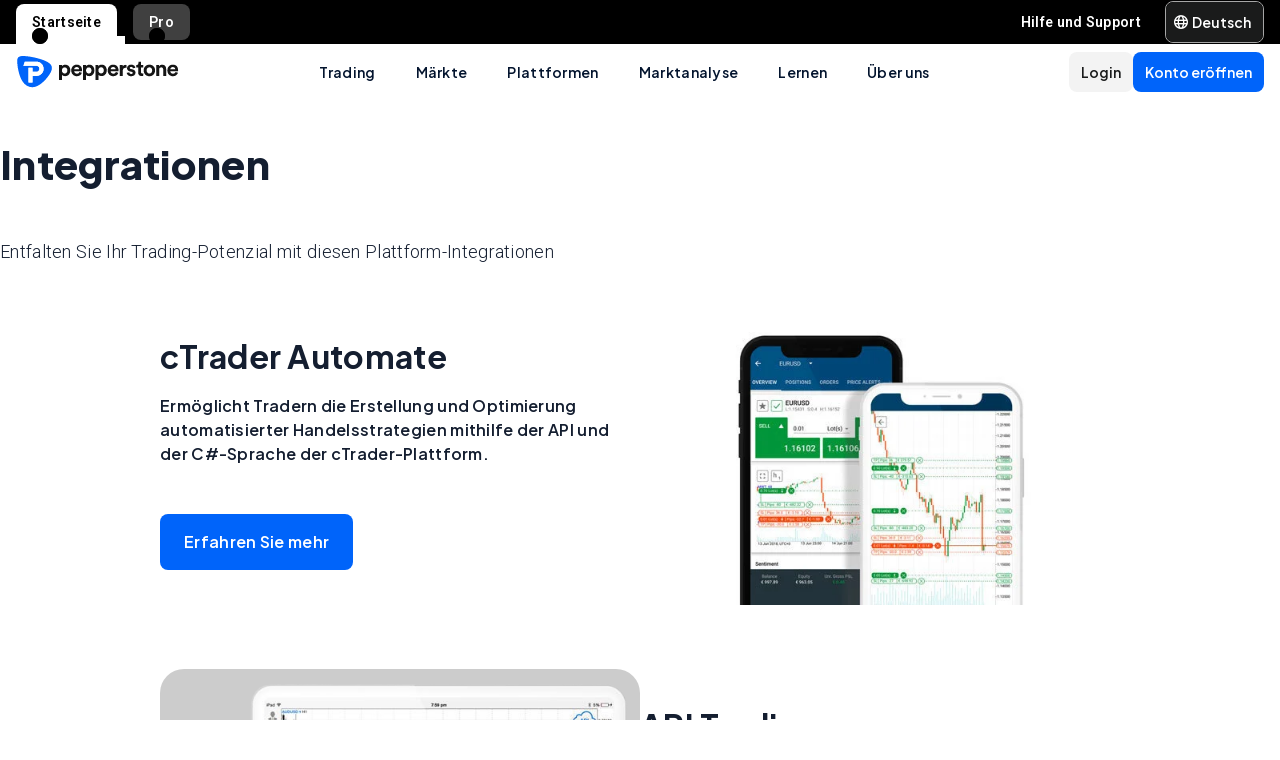

--- FILE ---
content_type: text/html; charset=utf-8
request_url: https://pepperstone.com/de-de/plattformen/integrationen/
body_size: 38368
content:
<!DOCTYPE html><html dir="ltr" lang="de-de"><head><meta charSet="utf-8" data-next-head=""/><meta name="viewport" content="width=device-width" data-next-head=""/><title data-next-head="">Integrations with Pepperstone  | Pepperstone DE</title><meta property="og:title" content="Integrations with Pepperstone  | Pepperstone DE" data-next-head=""/><meta property="og:description" content="Integrations with Pepperstone" data-next-head=""/><meta property="og:url" content="https://pepperstone.com/de-de/plattformen/integrationen/" data-next-head=""/><meta property="og:image" content="https://eu-images.contentstack.com/v3/assets/bltaec35894448c7261/blt1806590e67027108/65e98050f60e33040ab8c4b2/Pepperstone_Default_Thumbnail.jpg" data-next-head=""/><meta property="og:type" content="website" data-next-head=""/><meta name="description" content="Integrations with Pepperstone" data-next-head=""/><link rel="canonical" href="https://pepperstone.com/de-de/plattformen/integrationen/" data-next-head=""/><style type="text/css" data-next-head=""></style><link rel="alternate" href="https://pepperstone.com/en-au/platforms/integrations/" hrefLang="en-au" data-next-head=""/><link rel="alternate" href="https://pepperstone.com/zh/platforms/integrations/" hrefLang="zh-Hans" data-next-head=""/><link rel="alternate" href="https://pepperstone.com/en-gb/platforms/integrations/" hrefLang="en-gb" data-next-head=""/><link rel="alternate" href="https://pepperstone.com/en-ae/platforms/integrations/" hrefLang="en-ae" data-next-head=""/><link rel="alternate" href="https://pepperstone.com/vi-vn/nen-tang/tich-hop/" hrefLang="vi-vn" data-next-head=""/><link rel="alternate" href="https://pepperstone.com/en-eu/platforms/integrations/" hrefLang="en-de" data-next-head=""/><link rel="alternate" href="https://pepperstone.com/en-eu/platforms/integrations/" hrefLang="en-PL" data-next-head=""/><link rel="alternate" href="https://pepperstone.com/en-eu/platforms/integrations/" hrefLang="en-fr" data-next-head=""/><link rel="alternate" href="https://pepperstone.com/en-eu/platforms/integrations/" hrefLang="en-nl" data-next-head=""/><link rel="alternate" href="https://pepperstone.com/en-eu/platforms/integrations/" hrefLang="en-pt" data-next-head=""/><link rel="alternate" href="https://pepperstone.com/en-eu/platforms/integrations/" hrefLang="en-lv" data-next-head=""/><link rel="alternate" href="https://pepperstone.com/en-eu/platforms/integrations/" hrefLang="en-mt" data-next-head=""/><link rel="alternate" href="https://pepperstone.com/en-eu/platforms/integrations/" hrefLang="en-cy" data-next-head=""/><link rel="alternate" href="https://pepperstone.com/en-eu/platforms/integrations/" hrefLang="en-hr" data-next-head=""/><link rel="alternate" href="https://pepperstone.com/en-eu/platforms/integrations/" hrefLang="en-se" data-next-head=""/><link rel="alternate" href="https://pepperstone.com/en-eu/platforms/integrations/" hrefLang="en-si" data-next-head=""/><link rel="alternate" href="https://pepperstone.com/en-eu/platforms/integrations/" hrefLang="en-it" data-next-head=""/><link rel="alternate" href="https://pepperstone.com/en-eu/platforms/integrations/" hrefLang="en-fi" data-next-head=""/><link rel="alternate" href="https://pepperstone.com/en-eu/platforms/integrations/" hrefLang="en-dk" data-next-head=""/><link rel="alternate" href="https://pepperstone.com/en-eu/platforms/integrations/" hrefLang="en-ie" data-next-head=""/><link rel="alternate" href="https://pepperstone.com/en-eu/platforms/integrations/" hrefLang="en-sk" data-next-head=""/><link rel="alternate" href="https://pepperstone.com/en-eu/platforms/integrations/" hrefLang="en-ro" data-next-head=""/><link rel="alternate" href="https://pepperstone.com/en-eu/platforms/integrations/" hrefLang="en-no" data-next-head=""/><link rel="alternate" href="https://pepperstone.com/en-eu/platforms/integrations/" hrefLang="en-cz" data-next-head=""/><link rel="alternate" href="https://pepperstone.com/en-eu/platforms/integrations/" hrefLang="en-gr" data-next-head=""/><link rel="alternate" href="https://pepperstone.com/en-eu/platforms/integrations/" hrefLang="en-ee" data-next-head=""/><link rel="alternate" href="https://pepperstone.com/en-eu/platforms/integrations/" hrefLang="en-hu" data-next-head=""/><link rel="alternate" href="https://pepperstone.com/en-eu/platforms/integrations/" hrefLang="en-bg" data-next-head=""/><link rel="alternate" href="https://pepperstone.com/zh-au/platforms/integrations/" hrefLang="zh-Hans-au" data-next-head=""/><link rel="alternate" href="https://pepperstone.com/ar/platforms/integrations/" hrefLang="ar-ae" data-next-head=""/><link rel="alternate" href="https://pepperstone.com/de-de/plattformen/integrationen/" hrefLang="de-de" data-next-head=""/><link rel="alternate" href="https://pepperstone.com/de-de/plattformen/integrationen/" hrefLang="de-at" data-next-head=""/><link rel="alternate" href="https://pepperstone.com/it-it/piattaforme/integrazioni/" hrefLang="it-it" data-next-head=""/><link rel="alternate" href="https://pepperstone.com/en-af/platforms/copy-trading/" hrefLang="en-ke" data-next-head=""/><link rel="alternate" href="https://pepperstone.com/en-af/platforms/copy-trading/" hrefLang="en-ng" data-next-head=""/><link rel="alternate" href="https://pepperstone.com/en-af/platforms/copy-trading/" hrefLang="en-tz" data-next-head=""/><link rel="alternate" href="https://pepperstone.com/en-af/platforms/copy-trading/" hrefLang="en-ma" data-next-head=""/><link rel="alternate" href="https://pepperstone.com/en-af/platforms/copy-trading/" hrefLang="en-bw" data-next-head=""/><link rel="alternate" href="https://pepperstone.com/en-af/platforms/copy-trading/" hrefLang="en-za" data-next-head=""/><link rel="alternate" href="https://pepperstone.com/fr-fr/plateformes/integrations/" hrefLang="fr-fr" data-next-head=""/><link rel="alternate" href="https://pepperstone.com/zht/platforms/integrations/" hrefLang="zh-Hant" data-next-head=""/><link rel="alternate" href="https://pepperstone.com/en/platforms/integrations/" hrefLang="en-hk" data-next-head=""/><link rel="alternate" href="https://pepperstone.com/en/platforms/integrations/" hrefLang="en-sg" data-next-head=""/><link rel="alternate" href="https://pepperstone.com/en/platforms/integrations/" hrefLang="en-ch" data-next-head=""/><link rel="alternate" href="https://pepperstone.com/en/platforms/integrations/" hrefLang="en" data-next-head=""/><link rel="alternate" href="https://pepperstone.com/en/platforms/integrations/" hrefLang="en-om" data-next-head=""/><link rel="alternate" href="https://pepperstone.com/en/platforms/integrations/" hrefLang="en-tr" data-next-head=""/><link rel="alternate" href="https://pepperstone.com/pt/plataformas/copy-trading/" hrefLang="pt-br" data-next-head=""/><link rel="alternate" href="https://pepperstone.com/pt/plataformas/copy-trading/" hrefLang="pt" data-next-head=""/><link rel="alternate" href="https://pepperstone.com/es-la/plataformas/copy-trading/" hrefLang="es-co" data-next-head=""/><link rel="alternate" href="https://pepperstone.com/es-la/plataformas/copy-trading/" hrefLang="es-cl" data-next-head=""/><link rel="alternate" href="https://pepperstone.com/es-la/plataformas/copy-trading/" hrefLang="es-mx" data-next-head=""/><link rel="alternate" href="https://pepperstone.com/es-la/plataformas/copy-trading/" hrefLang="es" data-next-head=""/><style>
.t-search-bar { opacity: 0; }
.t-search-bar input.ps-w-full, .t-search-bar i  { display: none !important;  }
i.ps-tw-reset.ps-icon.ps-icon-search.ps-leading-none.ps-text-icon-sm.ps-leading-sm.ps-text-color-inherit.ps-block.ps-text-center {display: none !important;}
.ps-p-sm button.ps-inline-flex.ps-items-center.ps-justify-center.rtl\:ps-flex-row-reverse.ps-gap-xs.ps-aspect-square.ps-tw-reset.ps-btn.ps-btn-sm.ps-btn-transparent.ps-w-8.ps-p-0:nth-child(1) { pointer-events: none; }
.lead-content__paragraph { font-size: 18px; }
</style><link rel="icon" href="/public/favicon.ico"/><link rel="preconnect" href="https://fonts.googleapis.com"/><link rel="preconnect" href="https://fonts.gstatic.com" crossorigin="anonymous"/><link href="https://fonts.googleapis.com/css2?family=Roboto:wght@300;400;500;600;700;800&amp;family=Titillium+Web:wght@300;400;500;600;700;800&amp;display=swap" as="style" rel="stylesheet preload"/><link href="https://fonts.googleapis.com/css2?family=Roboto:wght@300;400;500;600;700;800&amp;family=Plus+Jakarta+Sans:wght@300;400;500;600;700;800&amp;display=swap" as="style" rel="stylesheet preload"/><style>
                /* Ensure text remains visible during font loading */
                html {
                  font-display: swap;
                }
              </style><meta name="app-version" content="3.29.0"/><link rel="preload" href="/_next/static/css/cc74e5669e3aa10b.css" as="style"/><link rel="stylesheet" href="/_next/static/css/cc74e5669e3aa10b.css" data-n-g=""/><link rel="preload" href="/_next/static/css/d889bdc672821484.css" as="style"/><link rel="stylesheet" href="/_next/static/css/d889bdc672821484.css"/><link rel="preload" href="/_next/static/css/3c27ab1a0d2dc19e.css" as="style"/><link rel="stylesheet" href="/_next/static/css/3c27ab1a0d2dc19e.css"/><noscript data-n-css=""></noscript><script defer="" nomodule="" src="/_next/static/chunks/polyfills-42372ed130431b0a.js"></script><script defer="" src="/_next/static/chunks/9b4c5bc7.55424c5e8f3234ad.js"></script><script defer="" src="/_next/static/chunks/4085.77f82f1a3d26fe37.js"></script><script defer="" src="/_next/static/chunks/1360.3b29d6e29a06d366.js"></script><script defer="" src="/_next/static/chunks/1352.9e4774456979c70d.js"></script><script defer="" src="/_next/static/chunks/6385.fb38b54dd0e6720d.js"></script><script defer="" src="/_next/static/chunks/3054.b29cfd6aa3fe241c.js"></script><script defer="" src="/_next/static/chunks/3121.8b6a833d606f69ab.js"></script><script defer="" src="/_next/static/chunks/768.237a16d7503177cf.js"></script><script defer="" src="/_next/static/chunks/4569.22758dd6c22756c2.js"></script><script defer="" src="/_next/static/chunks/9923.265f2dc533c2947e.js"></script><script defer="" src="/_next/static/chunks/7934.24117ae59fc491c3.js"></script><script src="/_next/static/chunks/webpack-307bf4d57f37c908.js" defer=""></script><script src="/_next/static/chunks/framework-327a01d854ba7a91.js" defer=""></script><script src="/_next/static/chunks/main-3ee2d761eeb7f25e.js" defer=""></script><script src="/_next/static/chunks/pages/_app-07afb81a973e6f43.js" defer=""></script><script src="/_next/static/chunks/cd97a040-40c68d3228a520b7.js" defer=""></script><script src="/_next/static/chunks/58474bfb-49ee3643500e607c.js" defer=""></script><script src="/_next/static/chunks/9461-4633ffe2f9016c62.js" defer=""></script><script src="/_next/static/chunks/435-0ae0b96b89d38e20.js" defer=""></script><script src="/_next/static/chunks/8220-79ddac0823e5bb51.js" defer=""></script><script src="/_next/static/chunks/5104-ab5c6ec578487815.js" defer=""></script><script src="/_next/static/chunks/4230-c48fdbbacca6fb76.js" defer=""></script><script src="/_next/static/chunks/3861-00a21997a1228846.js" defer=""></script><script src="/_next/static/chunks/5638-343779eae965fd63.js" defer=""></script><script src="/_next/static/chunks/pages/%5B%5B...slug%5D%5D-1472be8dbb244ca0.js" defer=""></script><script src="/_next/static/1vMxMiYBcuOpONeJ0L61Y/_buildManifest.js" defer=""></script><script src="/_next/static/1vMxMiYBcuOpONeJ0L61Y/_ssgManifest.js" defer=""></script></head><body><div id="__next"><div class="ps-grid ps-bg-semantic-surface-foreground ps-grid-areas-one-column-layout ps-h-screen" data-testid="pui-one-column-layout"><div class="ps-relative ps-z-100 ps-grid-in-header"><div class="ps-relative"><div class="ps-box-border ps-flex ps-w-full ps-items-center ps-justify-between ps-bg-black ps-pe-sm ps-ps-xs"><ul class="ps-m-0 ps-flex ps-list-none ps-ps-0"><li><div class="global-nav-button-decor ps-relative ps-float-left ps-overflow-hidden ps-pointer-events-none ps-block ps-px-xs ps-pt-[4px] active"><a href="/de-de/" target="_self" class="ps-tw-reset ps-no-underline ps-float-left ps-gap-xs ps-flex ps-items-center ps-mb-0 ps-px-sm ps-pointer-events-auto ps-cursor-pointer ps-rounded-t-md ps-font-body ps-text-link-v2-sm ps-text-black ps-bg-white ps-h-[40px]" data-testid="pui-gn-btn-default">Startseite</a></div></li><li><div class="global-nav-button-decor ps-relative ps-float-left ps-overflow-hidden ps-pointer-events-none ps-block ps-px-xs ps-pt-[4px]"><a href="/de-de/trading-ansaetze/pro-kunden/" target="_self" class="ps-tw-reset ps-no-underline ps-float-left ps-gap-xs ps-flex ps-items-center ps-mb-[4px] ps-px-sm hover:ps-mb-0 ps-pointer-events-auto ps-cursor-pointer ps-rounded-md hover:ps-rounded-none hover:ps-rounded-t-md ps-font-body ps-text-link-v2-sm ps-text-white hover:ps-text-black ps-bg-[rgba(255,255,255,0.25)] hover:ps-bg-white ps-h-[36px] hover:ps-h-[40px]" data-testid="pui-gn-btn-default">Pro</a></div></li></ul><div class="ps-grid ps-grid-cols-[minmax(0,1fr)_min-content] ps-items-center ps-gap-xs"><ul class="ps-m-0 ps-flex ps-list-none ps-overflow-hidden ps-ps-0"><li class="ps-w-full"><a href="/de-de/hilfe-und-support/" target="_self" class="ps-mb-[4px] ps-tw-reset ps-no-underline ps-flex ps-items-center ps-mt-[4px] ps-px-sm ps-cursor-pointer ps-rounded-md ps-font-body ps-text-link-v2-sm ps-text-white hover:ps-bg-[rgba(255,255,255,0.25)] ps-h-[36px]" data-testid="pui-gn-btn-text"><span class="ps-overflow-hidden ps-text-ellipsis ps-whitespace-nowrap">Hilfe und Support</span></a></li></ul><div class="ps-tw-reset ps-relative ps-flex ps-w-max-content ps-rounded-md ps-border ps-border-v2-border-platform" data-testid="pui-language-selector"><button class="ps-inline-flex ps-items-center ps-justify-center rtl:ps-flex-row-reverse ps-gap-xs ps-tw-reset ps-btn ps-btn-md ps-btn-selected ps-text-white" data-testid="pui-buttons" role="button" type="button"><div class="ps-flex ps-items-center ps-font-normal ltr:ps-order-1 rtl:ps-order-2" data-testid="icon"><div data-testid="atoms-icon-renderer-component"><i role="img" style="width:fit-content;font-size:14px" class="ps-tw-reset ps-icon ps-icon-world ps-leading-none ps-text-color-inherit ps-block ps-text-center" aria-label="world icon" aria-hidden="false" data-testid="pui-icon"></i></div></div><div class="ltr:ps-order-2 rtl:ps-order-1 ps-px-2xs !ps-pe-2xs !ps-px-0">Deutsch</div></button><div class="ps-top-[calc(100%_+_8px)] ps-c-scrollbar ps-absolute ps-z-[200] ps-right-0 rtl:ps-left-0 rtl:ps-right-auto ps-w-[279px] ps-h-auto ps-flex ps-flex-col ps-py-sm ps-bg-white ps-rounded-md ps-shadow-box-hover md:ps-overflow-y-clip ps-transition-all ps-ease-ease ps-duration-400 ps-invisible ps-opacity-0" id="language-selector-options-container" style="max-height:400px" data-testid="pui-language-selector-options-container"><div class="ps-c-scrollbar-inner"><div data-testid="pui-language-selector-options-list"><ul class="ps-flex ps-flex-col ps-gap-1 ps-pe-1.5 ps-ps-sm"><li class="ps-btn ps-btn-md ps-btn-light ps-relative ps-cursor-pointer ps-justify-start !ps-bg-product-button-bg-secondary-default" role="presentation" data-testid="pui-language-selector-option"><span>Deutsch</span><span class="ps-me-0 ps-ms-auto ps-text-text-primary-success"><i role="img" style="width:fit-content;font-size:10px" class="ps-tw-reset ps-icon ps-icon-check-mark ps-leading-none ps-text-color-inherit ps-block ps-text-center" aria-label="check-mark icon" aria-hidden="false" data-testid="pui-icon"></i></span></li></ul></div></div></div></div></div></div></div><div class="ps-tw-reset"><div class="ps-z-100 ps-h-[56px] ps-bg-white ps-relative ps-flex ps-items-center ps-justify-between ps-self-stretch ps-px-sm lg:ps-gap-md md:ps-gap-sm md:ps-px-md sm:ps-h-header-mobile" data-testid="pui-header"><div class="ps-shrink-0 lg:ps-ml-0 lg:ps-mr-auto lg:ps-w-auto rtl:lg:ps-ml-auto rtl:lg:ps-mr-0"><div class="lg:ps-hidden"><a class="ps-tw-reset ps-link" href="/de-de/" target="_self" data-testid="pui-custom-link"><img class="ps-tw-reset" src="[data-uri]" width="164" height="32" alt="Pepperstone logo" data-testid="pui-logo" style="width:164px;height:32px"/></a></div><div class="ps-hidden lg:ps-block"><a class="ps-tw-reset ps-link" href="/de-de/" target="_self" data-testid="pui-custom-link"><img class="ps-tw-reset" src="[data-uri]" width="36" height="32" alt="Pepperstone logo" data-testid="pui-logo" style="width:36px;height:32px"/></a></div></div><div class="ps-hidden min-xl:ps-block"><nav class="ps-tw-reset ps-h-[56px]" aria-label="Main navigation" data-testid="top-nav-component"><ul class="ps-m-0 ps-flex ps-h-full ps-list-none ps-justify-center ps-p-0"><li class="top-nav-dropdown"><a class="top-nav-menu-item-link ps-flex ps-h-[56px] ps-cursor-pointer ps-items-center ps-whitespace-nowrap ps-px-[20px] ps-font-sans ps-text-body-v2-sm ps-font-semibold ps-text-v2-text-base-primary ps-no-underline" href="/de-de/trading-ansaetze/" target="_self" data-testid="pui-custom-link" tabindex="0">Trading</a><div class="top-nav-dropdown-menu ps-absolute ps-left-0 ps-right-0 ps-flex ps-justify-center ps-gap-[60px] ps-bg-semantic-surface-background ps-p-lg ps-drop-shadow-[0_8px_4px_rgba(21,21,21,0.15)] ps-pointer-events-none ps-invisible ps-opacity-0" data-testid="top-nav-dropdown-menu"><ul class="ps-m-0 ps-flex ps-flex-1 ps-list-none ps-gap-y-sm ps-p-0 ps-max-w-[540px] ps-flex-col"><li class="ps-max-w-[540px] ps-min-w-[400px]"><a class="ps-tw-reset ps-flex ps-cursor-pointer ps-rounded-md ps-font-sans ps-transition-colors ps-p-[24px] ps-gap-[12px] ps-flex-row ps-items-center ps-text-[#232628] hover:ps-bg-v2-grey-200" href="/de-de/trading-ansaetze/trading-konten/" target="_self" data-testid="pui-custom-link"><div class="ps-flex ps-shrink-0 ps-items-center ps-justify-center ps-rounded-full ps-h-[45px] ps-w-[45px] ps-bg-v2-brand-blue-500/10"><div data-testid="atoms-icon-renderer-stringified"><i role="img" style="width:fit-content" class="ps-tw-reset ps-icon ps-icon-cfd-trading ps-leading-none ps-text-icon-sm ps-leading-sm ps-text-cta-primary-base ps-block ps-text-center" aria-label="cfd-trading icon" aria-hidden="false" data-testid="pui-icon"></i></div></div><div class="ps-flex-1"><div><div><p class="ps-text-[16px] ps-font-semibold ps-leading-[125%] ps-font-sans ps-text-[#232628]">Handelskonten</p><p class="ps-mt-1 ps-text-menu-item-card-subtitle lg:ps-text-menu-item-card-subtitle-sm ps-text-[#232628]/75">Wählen Sie aus zwei Kontotypen passend zu Ihrer Strategie</p></div></div></div></a></li><li class="ps-max-w-[540px] ps-min-w-[400px]"><a class="ps-tw-reset ps-flex ps-cursor-pointer ps-rounded-md ps-font-sans ps-transition-colors ps-p-[24px] ps-gap-[12px] ps-flex-row ps-items-center ps-text-[#232628] hover:ps-bg-v2-grey-200" href="/de-de/trading-ansaetze/kosten/" target="_self" data-testid="pui-custom-link"><div class="ps-flex ps-shrink-0 ps-items-center ps-justify-center ps-rounded-full ps-h-[45px] ps-w-[45px] ps-bg-v2-brand-blue-500/10"><div data-testid="atoms-icon-renderer-stringified"><i role="img" style="width:fit-content" class="ps-tw-reset ps-icon ps-icon-how-pep-make-money ps-leading-none ps-text-icon-sm ps-leading-sm ps-text-cta-primary-base ps-block ps-text-center" aria-label="how-pep-make-money icon" aria-hidden="false" data-testid="pui-icon"></i></div></div><div class="ps-flex-1"><div><div><p class="ps-text-[16px] ps-font-semibold ps-leading-[125%] ps-font-sans ps-text-[#232628]">Kosten</p><p class="ps-mt-1 ps-text-menu-item-card-subtitle lg:ps-text-menu-item-card-subtitle-sm ps-text-[#232628]/75">Enge Spreads entdecken – plus alle möglichen Gebühren</p></div></div></div></a></li><li class="ps-max-w-[540px] ps-min-w-[400px]"><a class="ps-tw-reset ps-flex ps-cursor-pointer ps-rounded-md ps-font-sans ps-transition-colors ps-p-[24px] ps-gap-[12px] ps-flex-row ps-items-center ps-text-[#232628] hover:ps-bg-v2-grey-200" href="/de-de/trading-ansaetze/elite/" target="_self" data-testid="pui-custom-link"><div class="ps-flex ps-shrink-0 ps-items-center ps-justify-center ps-rounded-full ps-h-[45px] ps-w-[45px] ps-bg-v2-brand-blue-500/10"><div data-testid="atoms-icon-renderer-stringified"><i role="img" style="width:fit-content" class="ps-tw-reset ps-icon ps-icon-premium-clients ps-leading-none ps-text-icon-sm ps-leading-sm ps-text-cta-primary-base ps-block ps-text-center" aria-label="premium-clients icon" aria-hidden="false" data-testid="pui-icon"></i></div></div><div class="ps-flex-1"><div><div><p class="ps-text-[16px] ps-font-semibold ps-leading-[125%] ps-font-sans ps-text-[#232628]">Elite</p><p class="ps-mt-1 ps-text-menu-item-card-subtitle lg:ps-text-menu-item-card-subtitle-sm ps-text-[#232628]/75">Exklusive Vorteile und Belohnungen für Trader mit hohem Volumen</p></div></div></div></a></li></ul><ul class="ps-m-0 ps-flex ps-h-full ps-max-w-[640px] ps-flex-1 ps-list-none ps-flex-col ps-gap-sm ps-rounded-md ps-bg-[rgb(246,246,246)] ps-px-lg ps-py-[20px]"><li><div class="ps-flex ps-items-center ps-gap-xs ps-text-[rgb(35,38,40)]"><a class="ps-tw-reset ps-inline-block ps-h-[36px] ps-cursor-pointer ps-border-b-0 ps-border-transparent ps-py-xs ps-font-sans ps-text-link-md ps-font-semibold lg:ps-text-label-md-mobile menu-item-link" href="/de-de/trading-ansaetze/pro-kunden/" target="_self" data-testid="pui-custom-link">Pro<i role="img" style="width:fit-content" class="ps-tw-reset ps-icon ps-icon-arrow-right-narrow ps-leading-none ps-text-icon-sm ps-leading-sm ps-text-color-inherit ps-block ps-text-center ps-hidden menu-item-link-icon ps-relative ps-top-[2px] rtl:ps-rotate-180 lg:ps-text-link-sm" aria-label="arrow-right-narrow icon" aria-hidden="false" data-testid="pui-icon"></i></a></div></li><li><div class="ps-flex ps-items-center ps-gap-xs ps-text-[rgb(35,38,40)]"><a class="ps-tw-reset ps-inline-block ps-h-[36px] ps-cursor-pointer ps-border-b-0 ps-border-transparent ps-py-xs ps-font-sans ps-text-link-md ps-font-semibold lg:ps-text-label-md-mobile menu-item-link" href="/de-de/trading-ansaetze/handelszeiten/" target="_self" data-testid="pui-custom-link">Handelszeiten<i role="img" style="width:fit-content" class="ps-tw-reset ps-icon ps-icon-arrow-right-narrow ps-leading-none ps-text-icon-sm ps-leading-sm ps-text-color-inherit ps-block ps-text-center ps-hidden menu-item-link-icon ps-relative ps-top-[2px] rtl:ps-rotate-180 lg:ps-text-link-sm" aria-label="arrow-right-narrow icon" aria-hidden="false" data-testid="pui-icon"></i></a></div></li><li><div class="ps-flex ps-items-center ps-gap-xs ps-text-[rgb(35,38,40)]"><a class="ps-tw-reset ps-inline-block ps-h-[36px] ps-cursor-pointer ps-border-b-0 ps-border-transparent ps-py-xs ps-font-sans ps-text-link-md ps-font-semibold lg:ps-text-label-md-mobile menu-item-link" href="/de-de/trading-ansaetze/demokonto/" target="_self" data-testid="pui-custom-link">Demokonto<i role="img" style="width:fit-content" class="ps-tw-reset ps-icon ps-icon-arrow-right-narrow ps-leading-none ps-text-icon-sm ps-leading-sm ps-text-color-inherit ps-block ps-text-center ps-hidden menu-item-link-icon ps-relative ps-top-[2px] rtl:ps-rotate-180 lg:ps-text-link-sm" aria-label="arrow-right-narrow icon" aria-hidden="false" data-testid="pui-icon"></i></a></div></li><li><div class="ps-flex ps-items-center ps-gap-xs ps-text-[rgb(35,38,40)]"><a class="ps-tw-reset ps-inline-block ps-h-[36px] ps-cursor-pointer ps-border-b-0 ps-border-transparent ps-py-xs ps-font-sans ps-text-link-md ps-font-semibold lg:ps-text-label-md-mobile menu-item-link" href="/de-de/trading-ansaetze/handelszeiten/wartungsplan/" target="_self" data-testid="pui-custom-link">Wartungsarbeiten<i role="img" style="width:fit-content" class="ps-tw-reset ps-icon ps-icon-arrow-right-narrow ps-leading-none ps-text-icon-sm ps-leading-sm ps-text-color-inherit ps-block ps-text-center ps-hidden menu-item-link-icon ps-relative ps-top-[2px] rtl:ps-rotate-180 lg:ps-text-link-sm" aria-label="arrow-right-narrow icon" aria-hidden="false" data-testid="pui-icon"></i></a></div></li><li><div class="ps-flex ps-items-center ps-gap-xs ps-text-[rgb(35,38,40)]"><a class="ps-tw-reset ps-inline-block ps-h-[36px] ps-cursor-pointer ps-border-b-0 ps-border-transparent ps-py-xs ps-font-sans ps-text-link-md ps-font-semibold lg:ps-text-label-md-mobile menu-item-link" href="/de-de/trading-ansaetze/jetzt-ioslegen-firmenkonto/" target="_self" data-testid="pui-custom-link">Firmenkonto<i role="img" style="width:fit-content" class="ps-tw-reset ps-icon ps-icon-arrow-right-narrow ps-leading-none ps-text-icon-sm ps-leading-sm ps-text-color-inherit ps-block ps-text-center ps-hidden menu-item-link-icon ps-relative ps-top-[2px] rtl:ps-rotate-180 lg:ps-text-link-sm" aria-label="arrow-right-narrow icon" aria-hidden="false" data-testid="pui-icon"></i></a></div></li></ul></div></li><li class="top-nav-dropdown"><a class="top-nav-menu-item-link ps-flex ps-h-[56px] ps-cursor-pointer ps-items-center ps-whitespace-nowrap ps-px-[20px] ps-font-sans ps-text-body-v2-sm ps-font-semibold ps-text-v2-text-base-primary ps-no-underline" href="/de-de/maerkte-und-symbole/" target="_self" data-testid="pui-custom-link" tabindex="0">Märkte</a><div class="top-nav-dropdown-menu ps-absolute ps-left-0 ps-right-0 ps-flex ps-justify-center ps-gap-[60px] ps-bg-semantic-surface-background ps-p-lg ps-drop-shadow-[0_8px_4px_rgba(21,21,21,0.15)] ps-pointer-events-none ps-invisible ps-opacity-0" data-testid="top-nav-dropdown-menu"><ul class="ps-m-0 ps-flex ps-flex-1 ps-list-none ps-gap-y-sm ps-p-0 ps-max-w-[540px] ps-flex-col"><li class="ps-max-w-[540px] ps-min-w-[400px]"><a class="ps-tw-reset ps-flex ps-cursor-pointer ps-rounded-md ps-font-sans ps-transition-colors ps-p-[24px] ps-gap-[12px] ps-flex-row ps-items-center ps-text-[#232628] hover:ps-bg-v2-grey-200" href="/de-de/maerkte-und-symbole/forex/" target="_self" data-testid="pui-custom-link"><div class="ps-flex ps-shrink-0 ps-items-center ps-justify-center ps-rounded-full ps-h-[45px] ps-w-[45px] ps-bg-v2-brand-blue-500/10"><div data-testid="atoms-icon-renderer-stringified"><i role="img" style="width:fit-content" class="ps-tw-reset ps-icon ps-icon-forex ps-leading-none ps-text-icon-sm ps-leading-sm ps-text-cta-primary-base ps-block ps-text-center" aria-label="forex icon" aria-hidden="false" data-testid="pui-icon"></i></div></div><div class="ps-flex-1"><div><div><p class="ps-text-[16px] ps-font-semibold ps-leading-[125%] ps-font-sans ps-text-[#232628]">Forex-CFDs</p><p class="ps-mt-1 ps-text-menu-item-card-subtitle lg:ps-text-menu-item-card-subtitle-sm ps-text-[#232628]/75">Top-Konditionen für Majors wie EUR/USD sowie Minors und Exoten</p></div></div></div></a></li><li class="ps-max-w-[540px] ps-min-w-[400px]"><a class="ps-tw-reset ps-flex ps-cursor-pointer ps-rounded-md ps-font-sans ps-transition-colors ps-p-[24px] ps-gap-[12px] ps-flex-row ps-items-center ps-text-[#232628] hover:ps-bg-v2-grey-200" href="/de-de/finanzmaerkte/rohstoffe/" target="_self" data-testid="pui-custom-link"><div class="ps-flex ps-shrink-0 ps-items-center ps-justify-center ps-rounded-full ps-h-[45px] ps-w-[45px] ps-bg-v2-brand-blue-500/10"><div data-testid="atoms-icon-renderer-stringified"><i role="img" style="width:fit-content" class="ps-tw-reset ps-icon ps-icon-commodities ps-leading-none ps-text-icon-sm ps-leading-sm ps-text-cta-primary-base ps-block ps-text-center" aria-label="commodities icon" aria-hidden="false" data-testid="pui-icon"></i></div></div><div class="ps-flex-1"><div><div><p class="ps-text-[16px] ps-font-semibold ps-leading-[125%] ps-font-sans ps-text-[#232628]">Rohstoff-CFDs</p><p class="ps-mt-1 ps-text-menu-item-card-subtitle lg:ps-text-menu-item-card-subtitle-sm ps-text-[#232628]/75">Handeln Sie Metalle, Energien &amp; Agrarrohstoffe – Öl-Spreads ab 2 Cent</p></div></div></div></a></li><li class="ps-max-w-[540px] ps-min-w-[400px]"><a class="ps-tw-reset ps-flex ps-cursor-pointer ps-rounded-md ps-font-sans ps-transition-colors ps-p-[24px] ps-gap-[12px] ps-flex-row ps-items-center ps-text-[#232628] hover:ps-bg-v2-grey-200" href="/de-de/maerkte-und-symbole/kryptowaehrungen/" target="_self" data-testid="pui-custom-link"><div class="ps-flex ps-shrink-0 ps-items-center ps-justify-center ps-rounded-full ps-h-[45px] ps-w-[45px] ps-bg-v2-brand-blue-500/10"><div data-testid="atoms-icon-renderer-stringified"><i role="img" style="width:fit-content" class="ps-tw-reset ps-icon ps-icon-how-pep-make-money ps-leading-none ps-text-icon-sm ps-leading-sm ps-text-cta-primary-base ps-block ps-text-center" aria-label="how-pep-make-money icon" aria-hidden="false" data-testid="pui-icon"></i></div></div><div class="ps-flex-1"><div><div><p class="ps-text-[16px] ps-font-semibold ps-leading-[125%] ps-font-sans ps-text-[#232628]">Krypto-CFDs </p><p class="ps-mt-1 ps-text-menu-item-card-subtitle lg:ps-text-menu-item-card-subtitle-sm ps-text-[#232628]/75">Spekulieren Sie auf Bitcoin, Ether &amp; mehr – mit einem regulierten Broker</p></div></div></div></a></li></ul><ul class="ps-m-0 ps-flex ps-h-full ps-max-w-[640px] ps-flex-1 ps-list-none ps-flex-col ps-gap-sm ps-rounded-md ps-bg-[rgb(246,246,246)] ps-px-lg ps-py-[20px]"><li><div class="ps-flex ps-items-center ps-gap-xs ps-text-[rgb(35,38,40)]"><a class="ps-tw-reset ps-inline-block ps-h-[36px] ps-cursor-pointer ps-border-b-0 ps-border-transparent ps-py-xs ps-font-sans ps-text-link-md ps-font-semibold lg:ps-text-label-md-mobile menu-item-link" href="/de-de/maerkte-und-symbole/share-cfds/" target="_self" data-testid="pui-custom-link">Aktien-CFDs<i role="img" style="width:fit-content" class="ps-tw-reset ps-icon ps-icon-arrow-right-narrow ps-leading-none ps-text-icon-sm ps-leading-sm ps-text-color-inherit ps-block ps-text-center ps-hidden menu-item-link-icon ps-relative ps-top-[2px] rtl:ps-rotate-180 lg:ps-text-link-sm" aria-label="arrow-right-narrow icon" aria-hidden="false" data-testid="pui-icon"></i></a></div></li><li><div class="ps-flex ps-items-center ps-gap-xs ps-text-[rgb(35,38,40)]"><a class="ps-tw-reset ps-inline-block ps-h-[36px] ps-cursor-pointer ps-border-b-0 ps-border-transparent ps-py-xs ps-font-sans ps-text-link-md ps-font-semibold lg:ps-text-label-md-mobile menu-item-link" href="/de-de/maerkte-und-symbole/etfs/" target="_self" data-testid="pui-custom-link">ETF-CFDs <i role="img" style="width:fit-content" class="ps-tw-reset ps-icon ps-icon-arrow-right-narrow ps-leading-none ps-text-icon-sm ps-leading-sm ps-text-color-inherit ps-block ps-text-center ps-hidden menu-item-link-icon ps-relative ps-top-[2px] rtl:ps-rotate-180 lg:ps-text-link-sm" aria-label="arrow-right-narrow icon" aria-hidden="false" data-testid="pui-icon"></i></a></div></li><li><div class="ps-flex ps-items-center ps-gap-xs ps-text-[rgb(35,38,40)]"><a class="ps-tw-reset ps-inline-block ps-h-[36px] ps-cursor-pointer ps-border-b-0 ps-border-transparent ps-py-xs ps-font-sans ps-text-link-md ps-font-semibold lg:ps-text-label-md-mobile menu-item-link" href="/de-de/maerkte-und-symbole/index-cfds/" target="_self" data-testid="pui-custom-link">Index-CFDs<i role="img" style="width:fit-content" class="ps-tw-reset ps-icon ps-icon-arrow-right-narrow ps-leading-none ps-text-icon-sm ps-leading-sm ps-text-color-inherit ps-block ps-text-center ps-hidden menu-item-link-icon ps-relative ps-top-[2px] rtl:ps-rotate-180 lg:ps-text-link-sm" aria-label="arrow-right-narrow icon" aria-hidden="false" data-testid="pui-icon"></i></a></div></li><li><div class="ps-flex ps-items-center ps-gap-xs ps-text-[rgb(35,38,40)]"><a class="ps-tw-reset ps-inline-block ps-h-[36px] ps-cursor-pointer ps-border-b-0 ps-border-transparent ps-py-xs ps-font-sans ps-text-link-md ps-font-semibold lg:ps-text-label-md-mobile menu-item-link" href="/de-de/maerkte-und-symbole/waehrungsindex-cfds/" target="_self" data-testid="pui-custom-link">Währungsindizes-CFDs<i role="img" style="width:fit-content" class="ps-tw-reset ps-icon ps-icon-arrow-right-narrow ps-leading-none ps-text-icon-sm ps-leading-sm ps-text-color-inherit ps-block ps-text-center ps-hidden menu-item-link-icon ps-relative ps-top-[2px] rtl:ps-rotate-180 lg:ps-text-link-sm" aria-label="arrow-right-narrow icon" aria-hidden="false" data-testid="pui-icon"></i></a></div></li><li><div class="ps-flex ps-items-center ps-gap-xs ps-text-[rgb(35,38,40)]"><a class="ps-tw-reset ps-inline-block ps-h-[36px] ps-cursor-pointer ps-border-b-0 ps-border-transparent ps-py-xs ps-font-sans ps-text-link-md ps-font-semibold lg:ps-text-label-md-mobile menu-item-link" href="/de-de/maerkte-und-symbole/dividenden-fuer-index-cfds/" target="_self" data-testid="pui-custom-link">Div. für Index-CFDs<i role="img" style="width:fit-content" class="ps-tw-reset ps-icon ps-icon-arrow-right-narrow ps-leading-none ps-text-icon-sm ps-leading-sm ps-text-color-inherit ps-block ps-text-center ps-hidden menu-item-link-icon ps-relative ps-top-[2px] rtl:ps-rotate-180 lg:ps-text-link-sm" aria-label="arrow-right-narrow icon" aria-hidden="false" data-testid="pui-icon"></i></a></div></li><li><div class="ps-flex ps-items-center ps-gap-xs ps-text-[rgb(35,38,40)]"><a class="ps-tw-reset ps-inline-block ps-h-[36px] ps-cursor-pointer ps-border-b-0 ps-border-transparent ps-py-xs ps-font-sans ps-text-link-md ps-font-semibold lg:ps-text-label-md-mobile menu-item-link" href="/de-de/maerkte-und-symbole/dividenden-fuer-aktien-cfds/" target="_self" data-testid="pui-custom-link">Div. für Aktien-CFDs<i role="img" style="width:fit-content" class="ps-tw-reset ps-icon ps-icon-arrow-right-narrow ps-leading-none ps-text-icon-sm ps-leading-sm ps-text-color-inherit ps-block ps-text-center ps-hidden menu-item-link-icon ps-relative ps-top-[2px] rtl:ps-rotate-180 lg:ps-text-link-sm" aria-label="arrow-right-narrow icon" aria-hidden="false" data-testid="pui-icon"></i></a></div></li><li><div class="ps-flex ps-items-center ps-gap-xs ps-text-[rgb(35,38,40)]"><a class="ps-tw-reset ps-inline-block ps-h-[36px] ps-cursor-pointer ps-border-b-0 ps-border-transparent ps-py-xs ps-font-sans ps-text-link-md ps-font-semibold lg:ps-text-label-md-mobile menu-item-link" href="/de-de/maerkte-und-symbole/cfd-forwards/" target="_self" data-testid="pui-custom-link">CFD-Forwards <i role="img" style="width:fit-content" class="ps-tw-reset ps-icon ps-icon-arrow-right-narrow ps-leading-none ps-text-icon-sm ps-leading-sm ps-text-color-inherit ps-block ps-text-center ps-hidden menu-item-link-icon ps-relative ps-top-[2px] rtl:ps-rotate-180 lg:ps-text-link-sm" aria-label="arrow-right-narrow icon" aria-hidden="false" data-testid="pui-icon"></i></a></div></li></ul></div></li><li class="top-nav-dropdown"><a class="top-nav-menu-item-link ps-flex ps-h-[56px] ps-cursor-pointer ps-items-center ps-whitespace-nowrap ps-px-[20px] ps-font-sans ps-text-body-v2-sm ps-font-semibold ps-text-v2-text-base-primary ps-no-underline active-item" href="/de-de/plattformen/" target="_self" data-testid="pui-custom-link" tabindex="0">Plattformen</a><div class="top-nav-dropdown-menu ps-absolute ps-left-0 ps-right-0 ps-flex ps-justify-center ps-gap-[60px] ps-bg-semantic-surface-background ps-p-lg ps-drop-shadow-[0_8px_4px_rgba(21,21,21,0.15)] ps-pointer-events-none ps-invisible ps-opacity-0" data-testid="top-nav-dropdown-menu"><ul class="ps-m-0 ps-flex ps-flex-1 ps-list-none ps-gap-y-sm ps-p-0 ps-max-w-[540px] ps-flex-col"><li class="ps-max-w-[540px] ps-min-w-[400px]"><a class="ps-tw-reset ps-flex ps-cursor-pointer ps-rounded-md ps-font-sans ps-transition-colors ps-p-[24px] ps-gap-[12px] ps-flex-row ps-items-center ps-text-[#232628] hover:ps-bg-v2-grey-200" href="/de-de/plattformen/trading-plattformen/tradingview/" target="_self" data-testid="pui-custom-link"><div class="ps-flex ps-shrink-0 ps-items-center ps-justify-center ps-rounded-full ps-h-[45px] ps-w-[45px] ps-bg-v2-brand-blue-500/10"><div data-testid="atoms-icon-renderer-stringified"><i role="img" style="width:fit-content" class="ps-tw-reset ps-icon ps-icon-trading-view ps-leading-none ps-text-icon-sm ps-leading-sm ps-text-cta-primary-base ps-block ps-text-center" aria-label="trading-view icon" aria-hidden="false" data-testid="pui-icon"></i></div></div><div class="ps-flex-1"><div><div><p class="ps-text-[16px] ps-font-semibold ps-leading-[125%] ps-font-sans ps-text-[#232628]">TradingView</p><p class="ps-mt-1 ps-text-menu-item-card-subtitle lg:ps-text-menu-item-card-subtitle-sm ps-text-[#232628]/75">Handeln Sie über die weltweit bekannten Supercharts mit Top-Konditionen</p></div></div></div></a></li><li class="ps-max-w-[540px] ps-min-w-[400px]"><a class="ps-tw-reset ps-flex ps-cursor-pointer ps-rounded-md ps-font-sans ps-transition-colors ps-p-[24px] ps-gap-[12px] ps-flex-row ps-items-center ps-text-[#232628] hover:ps-bg-v2-grey-200" href="/de-de/plattformen/trading-plattformen/mt5/" target="_self" data-testid="pui-custom-link"><div class="ps-flex ps-shrink-0 ps-items-center ps-justify-center ps-rounded-full ps-h-[45px] ps-w-[45px] ps-bg-v2-brand-blue-500/10"><div data-testid="atoms-icon-renderer-stringified"><i role="img" style="width:fit-content" class="ps-tw-reset ps-icon ps-icon-meta-trader-5 ps-leading-none ps-text-icon-sm ps-leading-sm ps-text-cta-primary-base ps-block ps-text-center" aria-label="meta-trader-5 icon" aria-hidden="false" data-testid="pui-icon"></i></div></div><div class="ps-flex-1"><div><div><p class="ps-text-[16px] ps-font-semibold ps-leading-[125%] ps-font-sans ps-text-[#232628]">MetaTrader 5</p><p class="ps-mt-1 ps-text-menu-item-card-subtitle lg:ps-text-menu-item-card-subtitle-sm ps-text-[#232628]/75">Erleben Sie die Spitze des automatisierten Tradings mit unserer Ausführungstechnologie</p></div></div></div></a></li></ul><ul class="ps-m-0 ps-flex ps-h-full ps-max-w-[640px] ps-flex-1 ps-list-none ps-flex-col ps-gap-sm ps-rounded-md ps-bg-[rgb(246,246,246)] ps-px-lg ps-py-[20px]"><li><div class="ps-flex ps-items-center ps-gap-xs ps-text-[rgb(35,38,40)]"><a class="ps-tw-reset ps-inline-block ps-h-[36px] ps-cursor-pointer ps-border-b-0 ps-border-transparent ps-py-xs ps-font-sans ps-text-link-md ps-font-semibold lg:ps-text-label-md-mobile menu-item-link" href="/de-de/plattformen/trading-plattformen/pepperstone-trading-platform/" target="_self" data-testid="pui-custom-link">Pepperstone Plattform<i role="img" style="width:fit-content" class="ps-tw-reset ps-icon ps-icon-arrow-right-narrow ps-leading-none ps-text-icon-sm ps-leading-sm ps-text-color-inherit ps-block ps-text-center ps-hidden menu-item-link-icon ps-relative ps-top-[2px] rtl:ps-rotate-180 lg:ps-text-link-sm" aria-label="arrow-right-narrow icon" aria-hidden="false" data-testid="pui-icon"></i></a></div></li><li><div class="ps-flex ps-items-center ps-gap-xs ps-text-[rgb(35,38,40)]"><a class="ps-tw-reset ps-inline-block ps-h-[36px] ps-cursor-pointer ps-border-b-0 ps-border-transparent ps-py-xs ps-font-sans ps-text-link-md ps-font-semibold lg:ps-text-label-md-mobile menu-item-link" href="/de-de/plattformen/trading-plattformen/mt4/" target="_self" data-testid="pui-custom-link">MetaTrader 4<i role="img" style="width:fit-content" class="ps-tw-reset ps-icon ps-icon-arrow-right-narrow ps-leading-none ps-text-icon-sm ps-leading-sm ps-text-color-inherit ps-block ps-text-center ps-hidden menu-item-link-icon ps-relative ps-top-[2px] rtl:ps-rotate-180 lg:ps-text-link-sm" aria-label="arrow-right-narrow icon" aria-hidden="false" data-testid="pui-icon"></i></a></div></li><li><div class="ps-flex ps-items-center ps-gap-xs ps-text-[rgb(35,38,40)]"><a class="ps-tw-reset ps-inline-block ps-h-[36px] ps-cursor-pointer ps-border-b-0 ps-border-transparent ps-py-xs ps-font-sans ps-text-link-md ps-font-semibold lg:ps-text-label-md-mobile menu-item-link" href="/de-de/plattformen/trading-plattformen/ctrader/" target="_self" data-testid="pui-custom-link">cTrader<i role="img" style="width:fit-content" class="ps-tw-reset ps-icon ps-icon-arrow-right-narrow ps-leading-none ps-text-icon-sm ps-leading-sm ps-text-color-inherit ps-block ps-text-center ps-hidden menu-item-link-icon ps-relative ps-top-[2px] rtl:ps-rotate-180 lg:ps-text-link-sm" aria-label="arrow-right-narrow icon" aria-hidden="false" data-testid="pui-icon"></i></a></div></li><li><div class="ps-flex ps-items-center ps-gap-xs ps-text-[rgb(35,38,40)]"><a class="ps-tw-reset ps-inline-block ps-h-[36px] ps-cursor-pointer ps-border-b-0 ps-border-transparent ps-py-xs ps-font-sans ps-text-link-md ps-font-semibold lg:ps-text-label-md-mobile menu-item-link active-item" href="/de-de/plattformen/integrationen/" target="_self" data-testid="pui-custom-link">Integrationen<i role="img" style="width:fit-content" class="ps-tw-reset ps-icon ps-icon-arrow-right-narrow ps-leading-none ps-text-icon-sm ps-leading-sm ps-text-color-inherit ps-block ps-text-center !ps-inline-block menu-item-link-icon ps-relative ps-top-[2px] rtl:ps-rotate-180 lg:ps-text-link-sm" aria-label="arrow-right-narrow icon" aria-hidden="false" data-testid="pui-icon"></i></a></div></li><li><div class="ps-flex ps-items-center ps-gap-xs ps-text-[rgb(35,38,40)]"><a class="ps-tw-reset ps-inline-block ps-h-[36px] ps-cursor-pointer ps-border-b-0 ps-border-transparent ps-py-xs ps-font-sans ps-text-link-md ps-font-semibold lg:ps-text-label-md-mobile menu-item-link" href="/de-de/plattformen/trading-tools/" target="_self" data-testid="pui-custom-link">Handelstools<i role="img" style="width:fit-content" class="ps-tw-reset ps-icon ps-icon-arrow-right-narrow ps-leading-none ps-text-icon-sm ps-leading-sm ps-text-color-inherit ps-block ps-text-center ps-hidden menu-item-link-icon ps-relative ps-top-[2px] rtl:ps-rotate-180 lg:ps-text-link-sm" aria-label="arrow-right-narrow icon" aria-hidden="false" data-testid="pui-icon"></i></a></div></li></ul></div></li><li class="top-nav-dropdown"><a class="top-nav-menu-item-link ps-flex ps-h-[56px] ps-cursor-pointer ps-items-center ps-whitespace-nowrap ps-px-[20px] ps-font-sans ps-text-body-v2-sm ps-font-semibold ps-text-v2-text-base-primary ps-no-underline" href="/de-de/analysen/" target="_self" data-testid="pui-custom-link" tabindex="0">Marktanalyse</a><div class="top-nav-dropdown-menu ps-absolute ps-left-0 ps-right-0 ps-flex ps-justify-center ps-gap-[60px] ps-bg-semantic-surface-background ps-p-lg ps-drop-shadow-[0_8px_4px_rgba(21,21,21,0.15)] ps-pointer-events-none ps-invisible ps-opacity-0" data-testid="top-nav-dropdown-menu"><ul class="ps-m-0 ps-flex ps-flex-1 ps-list-none ps-gap-y-sm ps-p-0 ps-max-w-[540px] ps-flex-col"><li class="ps-max-w-[540px] ps-min-w-[400px]"><a class="ps-tw-reset ps-flex ps-cursor-pointer ps-rounded-md ps-font-sans ps-transition-colors ps-p-[24px] ps-gap-[12px] ps-flex-row ps-items-center ps-text-[#232628] hover:ps-bg-v2-grey-200" href="/de-de/analysen/markt-nachrichten/" target="_self" data-testid="pui-custom-link"><div class="ps-flex ps-shrink-0 ps-items-center ps-justify-center ps-rounded-full ps-h-[45px] ps-w-[45px] ps-bg-v2-brand-blue-500/10"><div data-testid="atoms-icon-renderer-stringified"><i role="img" style="width:fit-content" class="ps-tw-reset ps-icon ps-icon-navigating-markets ps-leading-none ps-text-icon-sm ps-leading-sm ps-text-cta-primary-base ps-block ps-text-center" aria-label="navigating-markets icon" aria-hidden="false" data-testid="pui-icon"></i></div></div><div class="ps-flex-1"><div><div><p class="ps-text-[16px] ps-font-semibold ps-leading-[125%] ps-font-sans ps-text-[#232628]">Markt-Nachrichten</p><p class="ps-mt-1 ps-text-menu-item-card-subtitle lg:ps-text-menu-item-card-subtitle-sm ps-text-[#232628]/75">Aktuelle Nachrichten und Analysen von unseren Experten</p></div></div></div></a></li><li class="ps-max-w-[540px] ps-min-w-[400px]"><a class="ps-tw-reset ps-flex ps-cursor-pointer ps-rounded-md ps-font-sans ps-transition-colors ps-p-[24px] ps-gap-[12px] ps-flex-row ps-items-center ps-text-[#232628] hover:ps-bg-v2-grey-200" href="/de-de/analysen/vorstellung-der-analysten/" target="_self" data-testid="pui-custom-link"><div class="ps-flex ps-shrink-0 ps-items-center ps-justify-center ps-rounded-full ps-h-[45px] ps-w-[45px] ps-bg-v2-brand-blue-500/10"><div data-testid="atoms-icon-renderer-stringified"><i role="img" style="width:fit-content" class="ps-tw-reset ps-icon ps-icon-meet-the-analysts ps-leading-none ps-text-icon-sm ps-leading-sm ps-text-cta-primary-base ps-block ps-text-center" aria-label="meet-the-analysts icon" aria-hidden="false" data-testid="pui-icon"></i></div></div><div class="ps-flex-1"><div><div><p class="ps-text-[16px] ps-font-semibold ps-leading-[125%] ps-font-sans ps-text-[#232628]">Vorstellung der Analysten</p><p class="ps-mt-1 ps-text-menu-item-card-subtitle lg:ps-text-menu-item-card-subtitle-sm ps-text-[#232628]/75">Globale Insights für besseres Trading</p></div></div></div></a></li></ul><ul class="ps-m-0 ps-flex ps-h-full ps-max-w-[640px] ps-flex-1 ps-list-none ps-flex-col ps-gap-sm ps-rounded-md ps-bg-[rgb(246,246,246)] ps-px-lg ps-py-[20px]"><li><div class="ps-flex ps-items-center ps-gap-xs ps-text-[rgb(35,38,40)]"><a class="ps-tw-reset ps-inline-block ps-h-[36px] ps-cursor-pointer ps-border-b-0 ps-border-transparent ps-py-xs ps-font-sans ps-text-link-md ps-font-semibold lg:ps-text-label-md-mobile menu-item-link" href="/de-de/analysen/tagesausblick/" target="_self" data-testid="pui-custom-link">Tagesausblick<i role="img" style="width:fit-content" class="ps-tw-reset ps-icon ps-icon-arrow-right-narrow ps-leading-none ps-text-icon-sm ps-leading-sm ps-text-color-inherit ps-block ps-text-center ps-hidden menu-item-link-icon ps-relative ps-top-[2px] rtl:ps-rotate-180 lg:ps-text-link-sm" aria-label="arrow-right-narrow icon" aria-hidden="false" data-testid="pui-icon"></i></a></div></li><li><div class="ps-flex ps-items-center ps-gap-xs ps-text-[rgb(35,38,40)]"><a class="ps-tw-reset ps-inline-block ps-h-[36px] ps-cursor-pointer ps-border-b-0 ps-border-transparent ps-py-xs ps-font-sans ps-text-link-md ps-font-semibold lg:ps-text-label-md-mobile menu-item-link" href="/de-de/analysen/wochenausblick/" target="_self" data-testid="pui-custom-link">Wochenausblick<i role="img" style="width:fit-content" class="ps-tw-reset ps-icon ps-icon-arrow-right-narrow ps-leading-none ps-text-icon-sm ps-leading-sm ps-text-color-inherit ps-block ps-text-center ps-hidden menu-item-link-icon ps-relative ps-top-[2px] rtl:ps-rotate-180 lg:ps-text-link-sm" aria-label="arrow-right-narrow icon" aria-hidden="false" data-testid="pui-icon"></i></a></div></li><li><div class="ps-flex ps-items-center ps-gap-xs ps-text-[rgb(35,38,40)]"><a class="ps-tw-reset ps-inline-block ps-h-[36px] ps-cursor-pointer ps-border-b-0 ps-border-transparent ps-py-xs ps-font-sans ps-text-link-md ps-font-semibold lg:ps-text-label-md-mobile menu-item-link" href="/de-de/analysen/wochenausblick/dax-prognose/" target="_self" data-testid="pui-custom-link">DAX Prognose<i role="img" style="width:fit-content" class="ps-tw-reset ps-icon ps-icon-arrow-right-narrow ps-leading-none ps-text-icon-sm ps-leading-sm ps-text-color-inherit ps-block ps-text-center ps-hidden menu-item-link-icon ps-relative ps-top-[2px] rtl:ps-rotate-180 lg:ps-text-link-sm" aria-label="arrow-right-narrow icon" aria-hidden="false" data-testid="pui-icon"></i></a></div></li><li><div class="ps-flex ps-items-center ps-gap-xs ps-text-[rgb(35,38,40)]"><a class="ps-tw-reset ps-inline-block ps-h-[36px] ps-cursor-pointer ps-border-b-0 ps-border-transparent ps-py-xs ps-font-sans ps-text-link-md ps-font-semibold lg:ps-text-label-md-mobile menu-item-link" href="/de-de/analysen/wochenausblick/bitcoin-prognose/" target="_self" data-testid="pui-custom-link">Bitcoin Prognose<i role="img" style="width:fit-content" class="ps-tw-reset ps-icon ps-icon-arrow-right-narrow ps-leading-none ps-text-icon-sm ps-leading-sm ps-text-color-inherit ps-block ps-text-center ps-hidden menu-item-link-icon ps-relative ps-top-[2px] rtl:ps-rotate-180 lg:ps-text-link-sm" aria-label="arrow-right-narrow icon" aria-hidden="false" data-testid="pui-icon"></i></a></div></li><li><div class="ps-flex ps-items-center ps-gap-xs ps-text-[rgb(35,38,40)]"><a class="ps-tw-reset ps-inline-block ps-h-[36px] ps-cursor-pointer ps-border-b-0 ps-border-transparent ps-py-xs ps-font-sans ps-text-link-md ps-font-semibold lg:ps-text-label-md-mobile menu-item-link" href="/de-de/analysen/wochenausblick/gold-prognose/" target="_self" data-testid="pui-custom-link">Gold Prognose<i role="img" style="width:fit-content" class="ps-tw-reset ps-icon ps-icon-arrow-right-narrow ps-leading-none ps-text-icon-sm ps-leading-sm ps-text-color-inherit ps-block ps-text-center ps-hidden menu-item-link-icon ps-relative ps-top-[2px] rtl:ps-rotate-180 lg:ps-text-link-sm" aria-label="arrow-right-narrow icon" aria-hidden="false" data-testid="pui-icon"></i></a></div></li><li><div class="ps-flex ps-items-center ps-gap-xs ps-text-[rgb(35,38,40)]"><a class="ps-tw-reset ps-inline-block ps-h-[36px] ps-cursor-pointer ps-border-b-0 ps-border-transparent ps-py-xs ps-font-sans ps-text-link-md ps-font-semibold lg:ps-text-label-md-mobile menu-item-link" href="/de-de/analysen/wochenausblick/oel-prognose/" target="_self" data-testid="pui-custom-link">Öl Prognose<i role="img" style="width:fit-content" class="ps-tw-reset ps-icon ps-icon-arrow-right-narrow ps-leading-none ps-text-icon-sm ps-leading-sm ps-text-color-inherit ps-block ps-text-center ps-hidden menu-item-link-icon ps-relative ps-top-[2px] rtl:ps-rotate-180 lg:ps-text-link-sm" aria-label="arrow-right-narrow icon" aria-hidden="false" data-testid="pui-icon"></i></a></div></li><li><div class="ps-flex ps-items-center ps-gap-xs ps-text-[rgb(35,38,40)]"><a class="ps-tw-reset ps-inline-block ps-h-[36px] ps-cursor-pointer ps-border-b-0 ps-border-transparent ps-py-xs ps-font-sans ps-text-link-md ps-font-semibold lg:ps-text-label-md-mobile menu-item-link" href="/de-de/analysen/wochenausblick-eurusd-prognose/" target="_self" data-testid="pui-custom-link">EUR/USD Prognose<i role="img" style="width:fit-content" class="ps-tw-reset ps-icon ps-icon-arrow-right-narrow ps-leading-none ps-text-icon-sm ps-leading-sm ps-text-color-inherit ps-block ps-text-center ps-hidden menu-item-link-icon ps-relative ps-top-[2px] rtl:ps-rotate-180 lg:ps-text-link-sm" aria-label="arrow-right-narrow icon" aria-hidden="false" data-testid="pui-icon"></i></a></div></li><li><div class="ps-flex ps-items-center ps-gap-xs ps-text-[rgb(35,38,40)]"><a class="ps-tw-reset ps-inline-block ps-h-[36px] ps-cursor-pointer ps-border-b-0 ps-border-transparent ps-py-xs ps-font-sans ps-text-link-md ps-font-semibold lg:ps-text-label-md-mobile menu-item-link" href="/de-de/analysen/wochenausblick/nasdaq-prognose/" target="_self" data-testid="pui-custom-link">Nasdaq Prognose<i role="img" style="width:fit-content" class="ps-tw-reset ps-icon ps-icon-arrow-right-narrow ps-leading-none ps-text-icon-sm ps-leading-sm ps-text-color-inherit ps-block ps-text-center ps-hidden menu-item-link-icon ps-relative ps-top-[2px] rtl:ps-rotate-180 lg:ps-text-link-sm" aria-label="arrow-right-narrow icon" aria-hidden="false" data-testid="pui-icon"></i></a></div></li></ul></div></li><li class="top-nav-dropdown"><a class="top-nav-menu-item-link ps-flex ps-h-[56px] ps-cursor-pointer ps-items-center ps-whitespace-nowrap ps-px-[20px] ps-font-sans ps-text-body-v2-sm ps-font-semibold ps-text-v2-text-base-primary ps-no-underline" href="/de-de/trading-lernen/" target="_self" data-testid="pui-custom-link" tabindex="0">Lernen</a><div class="top-nav-dropdown-menu ps-absolute ps-left-0 ps-right-0 ps-flex ps-justify-center ps-gap-[60px] ps-bg-semantic-surface-background ps-p-lg ps-drop-shadow-[0_8px_4px_rgba(21,21,21,0.15)] ps-pointer-events-none ps-invisible ps-opacity-0" data-testid="top-nav-dropdown-menu"><ul class="ps-m-0 ps-flex ps-flex-1 ps-list-none ps-gap-y-sm ps-p-0 ps-max-w-[540px] ps-flex-col"><li class="ps-max-w-[540px] ps-min-w-[400px]"><a class="ps-tw-reset ps-flex ps-cursor-pointer ps-rounded-md ps-font-sans ps-transition-colors ps-p-[24px] ps-gap-[12px] ps-flex-row ps-items-center ps-text-[#232628] hover:ps-bg-v2-grey-200" href="/de-de/trading-lernen/" target="_self" data-testid="pui-custom-link"><div class="ps-flex ps-shrink-0 ps-items-center ps-justify-center ps-rounded-full ps-h-[45px] ps-w-[45px] ps-bg-v2-brand-blue-500/10"><div data-testid="atoms-icon-renderer-stringified"><i role="img" style="width:fit-content" class="ps-tw-reset ps-icon ps-icon-meet-the-analysts ps-leading-none ps-text-icon-sm ps-leading-sm ps-text-cta-primary-base ps-block ps-text-center" aria-label="meet-the-analysts icon" aria-hidden="false" data-testid="pui-icon"></i></div></div><div class="ps-flex-1"><div><div><p class="ps-text-[16px] ps-font-semibold ps-leading-[125%] ps-font-sans ps-text-[#232628]">Handelsleitfäden</p><p class="ps-mt-1 ps-text-menu-item-card-subtitle lg:ps-text-menu-item-card-subtitle-sm ps-text-[#232628]/75">Handelsleitfäden und Schulungsmaterialien</p></div></div></div></a></li><li class="ps-max-w-[540px] ps-min-w-[400px]"><a class="ps-tw-reset ps-flex ps-cursor-pointer ps-rounded-md ps-font-sans ps-transition-colors ps-p-[24px] ps-gap-[12px] ps-flex-row ps-items-center ps-text-[#232628] hover:ps-bg-v2-grey-200" href="/de-de/trading-lernen/webinare/" target="_self" data-testid="pui-custom-link"><div class="ps-flex ps-shrink-0 ps-items-center ps-justify-center ps-rounded-full ps-h-[45px] ps-w-[45px] ps-bg-v2-brand-blue-500/10"><div data-testid="atoms-icon-renderer-stringified"><i role="img" style="width:fit-content" class="ps-tw-reset ps-icon ps-icon-marketing ps-leading-none ps-text-icon-sm ps-leading-sm ps-text-cta-primary-base ps-block ps-text-center" aria-label="marketing icon" aria-hidden="false" data-testid="pui-icon"></i></div></div><div class="ps-flex-1"><div><div><p class="ps-text-[16px] ps-font-semibold ps-leading-[125%] ps-font-sans ps-text-[#232628]">Webinare</p><p class="ps-mt-1 ps-text-menu-item-card-subtitle lg:ps-text-menu-item-card-subtitle-sm ps-text-[#232628]/75">Erweitern Sie Ihr Wissen</p></div></div></div></a></li></ul><ul class="ps-m-0 ps-flex ps-h-full ps-max-w-[640px] ps-flex-1 ps-list-none ps-flex-col ps-gap-sm ps-rounded-md ps-bg-[rgb(246,246,246)] ps-px-lg ps-py-[20px]"><li><div class="ps-flex ps-items-center ps-gap-xs ps-text-[rgb(35,38,40)]"><a class="ps-tw-reset ps-inline-block ps-h-[36px] ps-cursor-pointer ps-border-b-0 ps-border-transparent ps-py-xs ps-font-sans ps-text-link-md ps-font-semibold lg:ps-text-label-md-mobile menu-item-link" href="/de-de/trading-lernen/trading-videokurs/" target="_self" data-testid="pui-custom-link">Trading Videokurs<i role="img" style="width:fit-content" class="ps-tw-reset ps-icon ps-icon-arrow-right-narrow ps-leading-none ps-text-icon-sm ps-leading-sm ps-text-color-inherit ps-block ps-text-center ps-hidden menu-item-link-icon ps-relative ps-top-[2px] rtl:ps-rotate-180 lg:ps-text-link-sm" aria-label="arrow-right-narrow icon" aria-hidden="false" data-testid="pui-icon"></i></a></div></li></ul></div></li><li class="top-nav-dropdown"><a class="top-nav-menu-item-link ps-flex ps-h-[56px] ps-cursor-pointer ps-items-center ps-whitespace-nowrap ps-px-[20px] ps-font-sans ps-text-body-v2-sm ps-font-semibold ps-text-v2-text-base-primary ps-no-underline" href="/de-de/ueber-uns/wer-wir-sind/" target="_self" data-testid="pui-custom-link" tabindex="0">Über uns</a><div class="top-nav-dropdown-menu ps-absolute ps-left-0 ps-right-0 ps-flex ps-justify-center ps-gap-[60px] ps-bg-semantic-surface-background ps-p-lg ps-drop-shadow-[0_8px_4px_rgba(21,21,21,0.15)] ps-pointer-events-none ps-invisible ps-opacity-0" data-testid="top-nav-dropdown-menu"><ul class="ps-m-0 ps-flex ps-flex-1 ps-list-none ps-gap-y-sm ps-p-0 ps-max-w-[540px] ps-flex-col"><li class="ps-max-w-[540px] ps-min-w-[400px]"><a class="ps-tw-reset ps-flex ps-cursor-pointer ps-rounded-md ps-font-sans ps-transition-colors ps-p-[24px] ps-gap-[24px] ps-flex-col ps-items-start ps-justify-between ps-min-h-52 ps-text-white ps-bg-transparent" href="/de-de/ueber-uns/wer-wir-sind/" target="_self" data-testid="pui-custom-link" style="background:linear-gradient(to right, #0064FA 0%, #273671 100%)"><div class="ps-flex ps-shrink-0 ps-items-center ps-justify-center ps-rounded-full ps-h-[80px] ps-w-[80px] ps-bg-white/10"><div data-testid="atoms-icon-renderer-stringified"><i role="img" style="width:fit-content" class="ps-tw-reset ps-icon ps-icon-meet-the-analysts ps-leading-none ps-text-icon-lg ps-leading-lg ps-text-white ps-block ps-text-center" aria-label="meet-the-analysts icon" aria-hidden="false" data-testid="pui-icon"></i></div></div><div class="ps-flex ps-w-full ps-items-end ps-justify-between"><div class="ps-flex-1"><div class="ps-flex-1"><p class="ps-text-[18px] ps-font-semibold ps-leading-[125%] ps-font-sans ps-text-white">Über uns</p><p class="ps-mt-1 ps-text-menu-item-card-subtitle lg:ps-text-menu-item-card-subtitle-sm ps-text-white/75">Pepperstone entstand aus der Idee, Trading besser zu machen</p></div></div><div class="ps-flex ps-shrink-0 ps-items-center ps-justify-center rtl:ps-rotate-180 ps-self-center"><div data-testid="atoms-icon-renderer-stringified"><i role="img" style="width:fit-content" class="ps-tw-reset ps-icon ps-icon-arrow-right-narrow ps-leading-none ps-text-icon-sm ps-leading-sm ps-text-white ps-block ps-text-center" aria-label="arrow-right-narrow icon" aria-hidden="false" data-testid="pui-icon"></i></div></div></div></a></li></ul><ul class="ps-m-0 ps-flex ps-h-full ps-max-w-[640px] ps-flex-1 ps-list-none ps-flex-col ps-gap-sm ps-rounded-md ps-bg-[rgb(246,246,246)] ps-px-lg ps-py-[20px]"><li><div class="ps-flex ps-items-center ps-gap-xs ps-text-[rgb(35,38,40)]"><a class="ps-tw-reset ps-inline-block ps-h-[36px] ps-cursor-pointer ps-border-b-0 ps-border-transparent ps-py-xs ps-font-sans ps-text-link-md ps-font-semibold lg:ps-text-label-md-mobile menu-item-link" href="/de-de/ueber-uns/vertrauenswurdige-bewertungen/" target="_self" data-testid="pui-custom-link">Pepperstone Rezensionen<i role="img" style="width:fit-content" class="ps-tw-reset ps-icon ps-icon-arrow-right-narrow ps-leading-none ps-text-icon-sm ps-leading-sm ps-text-color-inherit ps-block ps-text-center ps-hidden menu-item-link-icon ps-relative ps-top-[2px] rtl:ps-rotate-180 lg:ps-text-link-sm" aria-label="arrow-right-narrow icon" aria-hidden="false" data-testid="pui-icon"></i></a></div></li><li><div class="ps-flex ps-items-center ps-gap-xs ps-text-[rgb(35,38,40)]"><a class="ps-tw-reset ps-inline-block ps-h-[36px] ps-cursor-pointer ps-border-b-0 ps-border-transparent ps-py-xs ps-font-sans ps-text-link-md ps-font-semibold lg:ps-text-label-md-mobile menu-item-link" href="/de-de/ueber-uns/firmen-news/" target="_self" data-testid="pui-custom-link">Aktuelles<i role="img" style="width:fit-content" class="ps-tw-reset ps-icon ps-icon-arrow-right-narrow ps-leading-none ps-text-icon-sm ps-leading-sm ps-text-color-inherit ps-block ps-text-center ps-hidden menu-item-link-icon ps-relative ps-top-[2px] rtl:ps-rotate-180 lg:ps-text-link-sm" aria-label="arrow-right-narrow icon" aria-hidden="false" data-testid="pui-icon"></i></a></div></li><li><div class="ps-flex ps-items-center ps-gap-xs ps-text-[rgb(35,38,40)]"><a class="ps-tw-reset ps-inline-block ps-h-[36px] ps-cursor-pointer ps-border-b-0 ps-border-transparent ps-py-xs ps-font-sans ps-text-link-md ps-font-semibold lg:ps-text-label-md-mobile menu-item-link" href="/de-de/ueber-uns/auszeichnungen/" target="_self" data-testid="pui-custom-link">Auszeichnungen<i role="img" style="width:fit-content" class="ps-tw-reset ps-icon ps-icon-arrow-right-narrow ps-leading-none ps-text-icon-sm ps-leading-sm ps-text-color-inherit ps-block ps-text-center ps-hidden menu-item-link-icon ps-relative ps-top-[2px] rtl:ps-rotate-180 lg:ps-text-link-sm" aria-label="arrow-right-narrow icon" aria-hidden="false" data-testid="pui-icon"></i></a></div></li><li><div class="ps-flex ps-items-center ps-gap-xs ps-text-[rgb(35,38,40)]"><a class="ps-tw-reset ps-inline-block ps-h-[36px] ps-cursor-pointer ps-border-b-0 ps-border-transparent ps-py-xs ps-font-sans ps-text-link-md ps-font-semibold lg:ps-text-label-md-mobile menu-item-link" href="/de-de/about-us/protecting-clients-online/scams/" target="_self" data-testid="pui-custom-link">Schutz vor Betrug<i role="img" style="width:fit-content" class="ps-tw-reset ps-icon ps-icon-arrow-right-narrow ps-leading-none ps-text-icon-sm ps-leading-sm ps-text-color-inherit ps-block ps-text-center ps-hidden menu-item-link-icon ps-relative ps-top-[2px] rtl:ps-rotate-180 lg:ps-text-link-sm" aria-label="arrow-right-narrow icon" aria-hidden="false" data-testid="pui-icon"></i></a></div></li></ul></div></li></ul></nav></div><div class="ps-flex ps-items-center ps-gap-xs rtl:ps-ml-0 rtl:ps-mr-md  lg:ps-ml-0 rtl:lg:ps-mr-0"><div class="ps-gap-sm ps-flex ps-shrink-0 ps-flex-row-reverse ps-items-center" data-testid="pui-header-buttons"><button class="ps-inline-flex ps-items-center ps-justify-center rtl:ps-flex-row-reverse ps-gap-xs ps-tw-reset ps-btn ps-btn-md ps-btn-primary" data-testid="pui-buttons" role="button" type="button"><div class="ltr:ps-order-2 rtl:ps-order-1 ps-px-2xs">Konto eröffnen</div></button><button class="ps-inline-flex ps-items-center ps-justify-center rtl:ps-flex-row-reverse ps-gap-xs ps-tw-reset ps-btn ps-btn-md ps-btn-secondary ps-hidden min-xl:ps-inline-flex" data-testid="pui-buttons" role="button" type="button"><div class="ltr:ps-order-2 rtl:ps-order-1 ps-px-2xs">Login</div></button></div></div><div class="ps-block min-xl:ps-hidden"><div class="ps-cursor-pointer"><i role="img" style="width:fit-content" class="ps-tw-reset ps-icon ps-icon-menu ps-leading-none ps-text-icon-sm ps-leading-sm ps-text-color-inherit ps-block ps-text-center" aria-label="menu icon" aria-hidden="false" data-testid="pui-icon"></i></div></div></div><div class="header-mobile-nav ps-absolute ps-left-0 ps-right-0 ps-z-100 ps-pointer-events-none ps-invisible ps-opacity-0"><nav style="height:calc(100vh - 0px)" class="ps-overflow-y-auto ps-bg-white ps-p-md" aria-label="Mobile main navigation" data-testid="mobile-top-nav-component"><ul class="ps-m-0 ps-flex ps-w-full ps-flex-col ps-gap-y-[40px] ps-p-0"><li class="ps-list-none"><div class="ps-tw-reset" data-testid="pui-collapsible-panel"><button class="ps-flex ps-w-full ps-justify-between ps-bg-transparent" aria-expanded="false" aria-controls="collapsible-panel-content-Trading" data-testid="pui-collapsible-panel-header"><a class="ps-tw-reset ps-link" href="/de-de/trading-ansaetze/" target="_self" data-testid="pui-custom-link"><h3 class="ps-text-v2-neutral-1200 ps-text-left ps-font-sans ps-text-label-md ps-text-text-primary-base">Trading</h3></a><div class="ps-flex ps-items-center ps-justify-center"><i role="img" style="width:fit-content;font-size:12px" class="ps-tw-reset ps-icon ps-icon-arrow-down ps-leading-none ps-text-color-inherit ps-block ps-text-center" aria-label="arrow-down icon" aria-hidden="false" data-testid="pui-icon"></i></div></button><div id="collapsible-panel-content-Trading" role="region" tabindex="-1" class="ps-border-t-0 ps-p-0 ps-font-body ps-hidden" data-testid="pui-collapsible-panel-content"><ul class="ps-mt-xs ps-flex ps-flex-col ps-gap-y-sm"><li><a class="ps-tw-reset ps-flex ps-cursor-pointer ps-rounded-md ps-font-sans ps-transition-colors ps-p-[24px] ps-gap-[12px] ps-flex-row ps-items-center ps-text-[#232628] hover:ps-bg-v2-grey-200" href="/de-de/trading-ansaetze/trading-konten/" target="_self" data-testid="pui-custom-link"><div class="ps-flex ps-shrink-0 ps-items-center ps-justify-center ps-rounded-full ps-h-[45px] ps-w-[45px] ps-bg-v2-brand-blue-500/10"><div data-testid="atoms-icon-renderer-stringified"><i role="img" style="width:fit-content" class="ps-tw-reset ps-icon ps-icon-cfd-trading ps-leading-none ps-text-icon-sm ps-leading-sm ps-text-cta-primary-base ps-block ps-text-center" aria-label="cfd-trading icon" aria-hidden="false" data-testid="pui-icon"></i></div></div><div class="ps-flex-1"><div><div><p class="ps-text-[16px] ps-font-semibold ps-leading-[125%] ps-font-sans ps-text-[#232628]">Handelskonten</p><p class="ps-mt-1 ps-text-menu-item-card-subtitle lg:ps-text-menu-item-card-subtitle-sm ps-text-[#232628]/75">Wählen Sie aus zwei Kontotypen passend zu Ihrer Strategie</p></div></div></div></a></li><li><a class="ps-tw-reset ps-flex ps-cursor-pointer ps-rounded-md ps-font-sans ps-transition-colors ps-p-[24px] ps-gap-[12px] ps-flex-row ps-items-center ps-text-[#232628] hover:ps-bg-v2-grey-200" href="/de-de/trading-ansaetze/kosten/" target="_self" data-testid="pui-custom-link"><div class="ps-flex ps-shrink-0 ps-items-center ps-justify-center ps-rounded-full ps-h-[45px] ps-w-[45px] ps-bg-v2-brand-blue-500/10"><div data-testid="atoms-icon-renderer-stringified"><i role="img" style="width:fit-content" class="ps-tw-reset ps-icon ps-icon-how-pep-make-money ps-leading-none ps-text-icon-sm ps-leading-sm ps-text-cta-primary-base ps-block ps-text-center" aria-label="how-pep-make-money icon" aria-hidden="false" data-testid="pui-icon"></i></div></div><div class="ps-flex-1"><div><div><p class="ps-text-[16px] ps-font-semibold ps-leading-[125%] ps-font-sans ps-text-[#232628]">Kosten</p><p class="ps-mt-1 ps-text-menu-item-card-subtitle lg:ps-text-menu-item-card-subtitle-sm ps-text-[#232628]/75">Enge Spreads entdecken – plus alle möglichen Gebühren</p></div></div></div></a></li><li><a class="ps-tw-reset ps-flex ps-cursor-pointer ps-rounded-md ps-font-sans ps-transition-colors ps-p-[24px] ps-gap-[12px] ps-flex-row ps-items-center ps-text-[#232628] hover:ps-bg-v2-grey-200" href="/de-de/trading-ansaetze/elite/" target="_self" data-testid="pui-custom-link"><div class="ps-flex ps-shrink-0 ps-items-center ps-justify-center ps-rounded-full ps-h-[45px] ps-w-[45px] ps-bg-v2-brand-blue-500/10"><div data-testid="atoms-icon-renderer-stringified"><i role="img" style="width:fit-content" class="ps-tw-reset ps-icon ps-icon-premium-clients ps-leading-none ps-text-icon-sm ps-leading-sm ps-text-cta-primary-base ps-block ps-text-center" aria-label="premium-clients icon" aria-hidden="false" data-testid="pui-icon"></i></div></div><div class="ps-flex-1"><div><div><p class="ps-text-[16px] ps-font-semibold ps-leading-[125%] ps-font-sans ps-text-[#232628]">Elite</p><p class="ps-mt-1 ps-text-menu-item-card-subtitle lg:ps-text-menu-item-card-subtitle-sm ps-text-[#232628]/75">Exklusive Vorteile und Belohnungen für Trader mit hohem Volumen</p></div></div></div></a></li></ul><ul class="ps-mt-sm ps-flex ps-flex-1 ps-list-none ps-flex-col ps-gap-sm ps-rounded-md ps-bg-[rgb(246,246,246)] ps-px-md ps-py-sm"><li><div class="ps-flex ps-items-center ps-gap-xs ps-text-[rgb(35,38,40)]"><a class="ps-tw-reset ps-inline-block ps-h-[36px] ps-cursor-pointer ps-border-b-0 ps-border-transparent ps-py-xs ps-font-sans ps-text-link-md ps-font-semibold lg:ps-text-label-md-mobile menu-item-link" href="/de-de/trading-ansaetze/pro-kunden/" target="_self" data-testid="pui-custom-link">Pro<i role="img" style="width:fit-content" class="ps-tw-reset ps-icon ps-icon-arrow-right-narrow ps-leading-none ps-text-icon-sm ps-leading-sm ps-text-color-inherit ps-block ps-text-center ps-hidden menu-item-link-icon ps-relative ps-top-[2px] rtl:ps-rotate-180 lg:ps-text-link-sm" aria-label="arrow-right-narrow icon" aria-hidden="false" data-testid="pui-icon"></i></a></div></li><li><div class="ps-flex ps-items-center ps-gap-xs ps-text-[rgb(35,38,40)]"><a class="ps-tw-reset ps-inline-block ps-h-[36px] ps-cursor-pointer ps-border-b-0 ps-border-transparent ps-py-xs ps-font-sans ps-text-link-md ps-font-semibold lg:ps-text-label-md-mobile menu-item-link" href="/de-de/trading-ansaetze/handelszeiten/" target="_self" data-testid="pui-custom-link">Handelszeiten<i role="img" style="width:fit-content" class="ps-tw-reset ps-icon ps-icon-arrow-right-narrow ps-leading-none ps-text-icon-sm ps-leading-sm ps-text-color-inherit ps-block ps-text-center ps-hidden menu-item-link-icon ps-relative ps-top-[2px] rtl:ps-rotate-180 lg:ps-text-link-sm" aria-label="arrow-right-narrow icon" aria-hidden="false" data-testid="pui-icon"></i></a></div></li><li><div class="ps-flex ps-items-center ps-gap-xs ps-text-[rgb(35,38,40)]"><a class="ps-tw-reset ps-inline-block ps-h-[36px] ps-cursor-pointer ps-border-b-0 ps-border-transparent ps-py-xs ps-font-sans ps-text-link-md ps-font-semibold lg:ps-text-label-md-mobile menu-item-link" href="/de-de/trading-ansaetze/demokonto/" target="_self" data-testid="pui-custom-link">Demokonto<i role="img" style="width:fit-content" class="ps-tw-reset ps-icon ps-icon-arrow-right-narrow ps-leading-none ps-text-icon-sm ps-leading-sm ps-text-color-inherit ps-block ps-text-center ps-hidden menu-item-link-icon ps-relative ps-top-[2px] rtl:ps-rotate-180 lg:ps-text-link-sm" aria-label="arrow-right-narrow icon" aria-hidden="false" data-testid="pui-icon"></i></a></div></li><li><div class="ps-flex ps-items-center ps-gap-xs ps-text-[rgb(35,38,40)]"><a class="ps-tw-reset ps-inline-block ps-h-[36px] ps-cursor-pointer ps-border-b-0 ps-border-transparent ps-py-xs ps-font-sans ps-text-link-md ps-font-semibold lg:ps-text-label-md-mobile menu-item-link" href="/de-de/trading-ansaetze/handelszeiten/wartungsplan/" target="_self" data-testid="pui-custom-link">Wartungsarbeiten<i role="img" style="width:fit-content" class="ps-tw-reset ps-icon ps-icon-arrow-right-narrow ps-leading-none ps-text-icon-sm ps-leading-sm ps-text-color-inherit ps-block ps-text-center ps-hidden menu-item-link-icon ps-relative ps-top-[2px] rtl:ps-rotate-180 lg:ps-text-link-sm" aria-label="arrow-right-narrow icon" aria-hidden="false" data-testid="pui-icon"></i></a></div></li><li><div class="ps-flex ps-items-center ps-gap-xs ps-text-[rgb(35,38,40)]"><a class="ps-tw-reset ps-inline-block ps-h-[36px] ps-cursor-pointer ps-border-b-0 ps-border-transparent ps-py-xs ps-font-sans ps-text-link-md ps-font-semibold lg:ps-text-label-md-mobile menu-item-link" href="/de-de/trading-ansaetze/jetzt-ioslegen-firmenkonto/" target="_self" data-testid="pui-custom-link">Firmenkonto<i role="img" style="width:fit-content" class="ps-tw-reset ps-icon ps-icon-arrow-right-narrow ps-leading-none ps-text-icon-sm ps-leading-sm ps-text-color-inherit ps-block ps-text-center ps-hidden menu-item-link-icon ps-relative ps-top-[2px] rtl:ps-rotate-180 lg:ps-text-link-sm" aria-label="arrow-right-narrow icon" aria-hidden="false" data-testid="pui-icon"></i></a></div></li></ul></div></div></li><li class="ps-list-none"><div class="ps-tw-reset" data-testid="pui-collapsible-panel"><button class="ps-flex ps-w-full ps-justify-between ps-bg-transparent" aria-expanded="false" aria-controls="collapsible-panel-content-Märkte" data-testid="pui-collapsible-panel-header"><a class="ps-tw-reset ps-link" href="/de-de/maerkte-und-symbole/" target="_self" data-testid="pui-custom-link"><h3 class="ps-text-v2-neutral-1200 ps-text-left ps-font-sans ps-text-label-md ps-text-text-primary-base">Märkte</h3></a><div class="ps-flex ps-items-center ps-justify-center"><i role="img" style="width:fit-content;font-size:12px" class="ps-tw-reset ps-icon ps-icon-arrow-down ps-leading-none ps-text-color-inherit ps-block ps-text-center" aria-label="arrow-down icon" aria-hidden="false" data-testid="pui-icon"></i></div></button><div id="collapsible-panel-content-Märkte" role="region" tabindex="-1" class="ps-border-t-0 ps-p-0 ps-font-body ps-hidden" data-testid="pui-collapsible-panel-content"><ul class="ps-mt-xs ps-flex ps-flex-col ps-gap-y-sm"><li><a class="ps-tw-reset ps-flex ps-cursor-pointer ps-rounded-md ps-font-sans ps-transition-colors ps-p-[24px] ps-gap-[12px] ps-flex-row ps-items-center ps-text-[#232628] hover:ps-bg-v2-grey-200" href="/de-de/maerkte-und-symbole/forex/" target="_self" data-testid="pui-custom-link"><div class="ps-flex ps-shrink-0 ps-items-center ps-justify-center ps-rounded-full ps-h-[45px] ps-w-[45px] ps-bg-v2-brand-blue-500/10"><div data-testid="atoms-icon-renderer-stringified"><i role="img" style="width:fit-content" class="ps-tw-reset ps-icon ps-icon-forex ps-leading-none ps-text-icon-sm ps-leading-sm ps-text-cta-primary-base ps-block ps-text-center" aria-label="forex icon" aria-hidden="false" data-testid="pui-icon"></i></div></div><div class="ps-flex-1"><div><div><p class="ps-text-[16px] ps-font-semibold ps-leading-[125%] ps-font-sans ps-text-[#232628]">Forex-CFDs</p><p class="ps-mt-1 ps-text-menu-item-card-subtitle lg:ps-text-menu-item-card-subtitle-sm ps-text-[#232628]/75">Top-Konditionen für Majors wie EUR/USD sowie Minors und Exoten</p></div></div></div></a></li><li><a class="ps-tw-reset ps-flex ps-cursor-pointer ps-rounded-md ps-font-sans ps-transition-colors ps-p-[24px] ps-gap-[12px] ps-flex-row ps-items-center ps-text-[#232628] hover:ps-bg-v2-grey-200" href="/de-de/finanzmaerkte/rohstoffe/" target="_self" data-testid="pui-custom-link"><div class="ps-flex ps-shrink-0 ps-items-center ps-justify-center ps-rounded-full ps-h-[45px] ps-w-[45px] ps-bg-v2-brand-blue-500/10"><div data-testid="atoms-icon-renderer-stringified"><i role="img" style="width:fit-content" class="ps-tw-reset ps-icon ps-icon-commodities ps-leading-none ps-text-icon-sm ps-leading-sm ps-text-cta-primary-base ps-block ps-text-center" aria-label="commodities icon" aria-hidden="false" data-testid="pui-icon"></i></div></div><div class="ps-flex-1"><div><div><p class="ps-text-[16px] ps-font-semibold ps-leading-[125%] ps-font-sans ps-text-[#232628]">Rohstoff-CFDs</p><p class="ps-mt-1 ps-text-menu-item-card-subtitle lg:ps-text-menu-item-card-subtitle-sm ps-text-[#232628]/75">Handeln Sie Metalle, Energien &amp; Agrarrohstoffe – Öl-Spreads ab 2 Cent</p></div></div></div></a></li><li><a class="ps-tw-reset ps-flex ps-cursor-pointer ps-rounded-md ps-font-sans ps-transition-colors ps-p-[24px] ps-gap-[12px] ps-flex-row ps-items-center ps-text-[#232628] hover:ps-bg-v2-grey-200" href="/de-de/maerkte-und-symbole/kryptowaehrungen/" target="_self" data-testid="pui-custom-link"><div class="ps-flex ps-shrink-0 ps-items-center ps-justify-center ps-rounded-full ps-h-[45px] ps-w-[45px] ps-bg-v2-brand-blue-500/10"><div data-testid="atoms-icon-renderer-stringified"><i role="img" style="width:fit-content" class="ps-tw-reset ps-icon ps-icon-how-pep-make-money ps-leading-none ps-text-icon-sm ps-leading-sm ps-text-cta-primary-base ps-block ps-text-center" aria-label="how-pep-make-money icon" aria-hidden="false" data-testid="pui-icon"></i></div></div><div class="ps-flex-1"><div><div><p class="ps-text-[16px] ps-font-semibold ps-leading-[125%] ps-font-sans ps-text-[#232628]">Krypto-CFDs </p><p class="ps-mt-1 ps-text-menu-item-card-subtitle lg:ps-text-menu-item-card-subtitle-sm ps-text-[#232628]/75">Spekulieren Sie auf Bitcoin, Ether &amp; mehr – mit einem regulierten Broker</p></div></div></div></a></li></ul><ul class="ps-mt-sm ps-flex ps-flex-1 ps-list-none ps-flex-col ps-gap-sm ps-rounded-md ps-bg-[rgb(246,246,246)] ps-px-md ps-py-sm"><li><div class="ps-flex ps-items-center ps-gap-xs ps-text-[rgb(35,38,40)]"><a class="ps-tw-reset ps-inline-block ps-h-[36px] ps-cursor-pointer ps-border-b-0 ps-border-transparent ps-py-xs ps-font-sans ps-text-link-md ps-font-semibold lg:ps-text-label-md-mobile menu-item-link" href="/de-de/maerkte-und-symbole/share-cfds/" target="_self" data-testid="pui-custom-link">Aktien-CFDs<i role="img" style="width:fit-content" class="ps-tw-reset ps-icon ps-icon-arrow-right-narrow ps-leading-none ps-text-icon-sm ps-leading-sm ps-text-color-inherit ps-block ps-text-center ps-hidden menu-item-link-icon ps-relative ps-top-[2px] rtl:ps-rotate-180 lg:ps-text-link-sm" aria-label="arrow-right-narrow icon" aria-hidden="false" data-testid="pui-icon"></i></a></div></li><li><div class="ps-flex ps-items-center ps-gap-xs ps-text-[rgb(35,38,40)]"><a class="ps-tw-reset ps-inline-block ps-h-[36px] ps-cursor-pointer ps-border-b-0 ps-border-transparent ps-py-xs ps-font-sans ps-text-link-md ps-font-semibold lg:ps-text-label-md-mobile menu-item-link" href="/de-de/maerkte-und-symbole/etfs/" target="_self" data-testid="pui-custom-link">ETF-CFDs <i role="img" style="width:fit-content" class="ps-tw-reset ps-icon ps-icon-arrow-right-narrow ps-leading-none ps-text-icon-sm ps-leading-sm ps-text-color-inherit ps-block ps-text-center ps-hidden menu-item-link-icon ps-relative ps-top-[2px] rtl:ps-rotate-180 lg:ps-text-link-sm" aria-label="arrow-right-narrow icon" aria-hidden="false" data-testid="pui-icon"></i></a></div></li><li><div class="ps-flex ps-items-center ps-gap-xs ps-text-[rgb(35,38,40)]"><a class="ps-tw-reset ps-inline-block ps-h-[36px] ps-cursor-pointer ps-border-b-0 ps-border-transparent ps-py-xs ps-font-sans ps-text-link-md ps-font-semibold lg:ps-text-label-md-mobile menu-item-link" href="/de-de/maerkte-und-symbole/index-cfds/" target="_self" data-testid="pui-custom-link">Index-CFDs<i role="img" style="width:fit-content" class="ps-tw-reset ps-icon ps-icon-arrow-right-narrow ps-leading-none ps-text-icon-sm ps-leading-sm ps-text-color-inherit ps-block ps-text-center ps-hidden menu-item-link-icon ps-relative ps-top-[2px] rtl:ps-rotate-180 lg:ps-text-link-sm" aria-label="arrow-right-narrow icon" aria-hidden="false" data-testid="pui-icon"></i></a></div></li><li><div class="ps-flex ps-items-center ps-gap-xs ps-text-[rgb(35,38,40)]"><a class="ps-tw-reset ps-inline-block ps-h-[36px] ps-cursor-pointer ps-border-b-0 ps-border-transparent ps-py-xs ps-font-sans ps-text-link-md ps-font-semibold lg:ps-text-label-md-mobile menu-item-link" href="/de-de/maerkte-und-symbole/waehrungsindex-cfds/" target="_self" data-testid="pui-custom-link">Währungsindizes-CFDs<i role="img" style="width:fit-content" class="ps-tw-reset ps-icon ps-icon-arrow-right-narrow ps-leading-none ps-text-icon-sm ps-leading-sm ps-text-color-inherit ps-block ps-text-center ps-hidden menu-item-link-icon ps-relative ps-top-[2px] rtl:ps-rotate-180 lg:ps-text-link-sm" aria-label="arrow-right-narrow icon" aria-hidden="false" data-testid="pui-icon"></i></a></div></li><li><div class="ps-flex ps-items-center ps-gap-xs ps-text-[rgb(35,38,40)]"><a class="ps-tw-reset ps-inline-block ps-h-[36px] ps-cursor-pointer ps-border-b-0 ps-border-transparent ps-py-xs ps-font-sans ps-text-link-md ps-font-semibold lg:ps-text-label-md-mobile menu-item-link" href="/de-de/maerkte-und-symbole/dividenden-fuer-index-cfds/" target="_self" data-testid="pui-custom-link">Div. für Index-CFDs<i role="img" style="width:fit-content" class="ps-tw-reset ps-icon ps-icon-arrow-right-narrow ps-leading-none ps-text-icon-sm ps-leading-sm ps-text-color-inherit ps-block ps-text-center ps-hidden menu-item-link-icon ps-relative ps-top-[2px] rtl:ps-rotate-180 lg:ps-text-link-sm" aria-label="arrow-right-narrow icon" aria-hidden="false" data-testid="pui-icon"></i></a></div></li><li><div class="ps-flex ps-items-center ps-gap-xs ps-text-[rgb(35,38,40)]"><a class="ps-tw-reset ps-inline-block ps-h-[36px] ps-cursor-pointer ps-border-b-0 ps-border-transparent ps-py-xs ps-font-sans ps-text-link-md ps-font-semibold lg:ps-text-label-md-mobile menu-item-link" href="/de-de/maerkte-und-symbole/dividenden-fuer-aktien-cfds/" target="_self" data-testid="pui-custom-link">Div. für Aktien-CFDs<i role="img" style="width:fit-content" class="ps-tw-reset ps-icon ps-icon-arrow-right-narrow ps-leading-none ps-text-icon-sm ps-leading-sm ps-text-color-inherit ps-block ps-text-center ps-hidden menu-item-link-icon ps-relative ps-top-[2px] rtl:ps-rotate-180 lg:ps-text-link-sm" aria-label="arrow-right-narrow icon" aria-hidden="false" data-testid="pui-icon"></i></a></div></li><li><div class="ps-flex ps-items-center ps-gap-xs ps-text-[rgb(35,38,40)]"><a class="ps-tw-reset ps-inline-block ps-h-[36px] ps-cursor-pointer ps-border-b-0 ps-border-transparent ps-py-xs ps-font-sans ps-text-link-md ps-font-semibold lg:ps-text-label-md-mobile menu-item-link" href="/de-de/maerkte-und-symbole/cfd-forwards/" target="_self" data-testid="pui-custom-link">CFD-Forwards <i role="img" style="width:fit-content" class="ps-tw-reset ps-icon ps-icon-arrow-right-narrow ps-leading-none ps-text-icon-sm ps-leading-sm ps-text-color-inherit ps-block ps-text-center ps-hidden menu-item-link-icon ps-relative ps-top-[2px] rtl:ps-rotate-180 lg:ps-text-link-sm" aria-label="arrow-right-narrow icon" aria-hidden="false" data-testid="pui-icon"></i></a></div></li></ul></div></div></li><li class="ps-list-none"><div class="ps-tw-reset" data-testid="pui-collapsible-panel"><button class="ps-flex ps-w-full ps-justify-between ps-bg-transparent" aria-expanded="true" aria-controls="collapsible-panel-content-Plattformen" data-testid="pui-collapsible-panel-header"><a class="ps-tw-reset ps-link" href="/de-de/plattformen/" target="_self" data-testid="pui-custom-link"><h3 class="ps-text-v2-neutral-1200 ps-text-left ps-font-sans ps-text-label-md ps-text-text-primary-base">Plattformen</h3></a><div class="ps-flex ps-items-center ps-justify-center"><i role="img" style="width:fit-content;font-size:12px" class="ps-tw-reset ps-icon ps-icon-arrow-up ps-leading-none ps-text-color-inherit ps-block ps-text-center" aria-label="arrow-up icon" aria-hidden="false" data-testid="pui-icon"></i></div></button><div id="collapsible-panel-content-Plattformen" role="region" tabindex="-1" class="ps-border-t-0 ps-p-0 ps-font-body ps-block" data-testid="pui-collapsible-panel-content"><ul class="ps-mt-xs ps-flex ps-flex-col ps-gap-y-sm"><li><a class="ps-tw-reset ps-flex ps-cursor-pointer ps-rounded-md ps-font-sans ps-transition-colors ps-p-[24px] ps-gap-[12px] ps-flex-row ps-items-center ps-text-[#232628] hover:ps-bg-v2-grey-200" href="/de-de/plattformen/trading-plattformen/tradingview/" target="_self" data-testid="pui-custom-link"><div class="ps-flex ps-shrink-0 ps-items-center ps-justify-center ps-rounded-full ps-h-[45px] ps-w-[45px] ps-bg-v2-brand-blue-500/10"><div data-testid="atoms-icon-renderer-stringified"><i role="img" style="width:fit-content" class="ps-tw-reset ps-icon ps-icon-trading-view ps-leading-none ps-text-icon-sm ps-leading-sm ps-text-cta-primary-base ps-block ps-text-center" aria-label="trading-view icon" aria-hidden="false" data-testid="pui-icon"></i></div></div><div class="ps-flex-1"><div><div><p class="ps-text-[16px] ps-font-semibold ps-leading-[125%] ps-font-sans ps-text-[#232628]">TradingView</p><p class="ps-mt-1 ps-text-menu-item-card-subtitle lg:ps-text-menu-item-card-subtitle-sm ps-text-[#232628]/75">Handeln Sie über die weltweit bekannten Supercharts mit Top-Konditionen</p></div></div></div></a></li><li><a class="ps-tw-reset ps-flex ps-cursor-pointer ps-rounded-md ps-font-sans ps-transition-colors ps-p-[24px] ps-gap-[12px] ps-flex-row ps-items-center ps-text-[#232628] hover:ps-bg-v2-grey-200" href="/de-de/plattformen/trading-plattformen/mt5/" target="_self" data-testid="pui-custom-link"><div class="ps-flex ps-shrink-0 ps-items-center ps-justify-center ps-rounded-full ps-h-[45px] ps-w-[45px] ps-bg-v2-brand-blue-500/10"><div data-testid="atoms-icon-renderer-stringified"><i role="img" style="width:fit-content" class="ps-tw-reset ps-icon ps-icon-meta-trader-5 ps-leading-none ps-text-icon-sm ps-leading-sm ps-text-cta-primary-base ps-block ps-text-center" aria-label="meta-trader-5 icon" aria-hidden="false" data-testid="pui-icon"></i></div></div><div class="ps-flex-1"><div><div><p class="ps-text-[16px] ps-font-semibold ps-leading-[125%] ps-font-sans ps-text-[#232628]">MetaTrader 5</p><p class="ps-mt-1 ps-text-menu-item-card-subtitle lg:ps-text-menu-item-card-subtitle-sm ps-text-[#232628]/75">Erleben Sie die Spitze des automatisierten Tradings mit unserer Ausführungstechnologie</p></div></div></div></a></li></ul><ul class="ps-mt-sm ps-flex ps-flex-1 ps-list-none ps-flex-col ps-gap-sm ps-rounded-md ps-bg-[rgb(246,246,246)] ps-px-md ps-py-sm"><li><div class="ps-flex ps-items-center ps-gap-xs ps-text-[rgb(35,38,40)]"><a class="ps-tw-reset ps-inline-block ps-h-[36px] ps-cursor-pointer ps-border-b-0 ps-border-transparent ps-py-xs ps-font-sans ps-text-link-md ps-font-semibold lg:ps-text-label-md-mobile menu-item-link" href="/de-de/plattformen/trading-plattformen/pepperstone-trading-platform/" target="_self" data-testid="pui-custom-link">Pepperstone Plattform<i role="img" style="width:fit-content" class="ps-tw-reset ps-icon ps-icon-arrow-right-narrow ps-leading-none ps-text-icon-sm ps-leading-sm ps-text-color-inherit ps-block ps-text-center ps-hidden menu-item-link-icon ps-relative ps-top-[2px] rtl:ps-rotate-180 lg:ps-text-link-sm" aria-label="arrow-right-narrow icon" aria-hidden="false" data-testid="pui-icon"></i></a></div></li><li><div class="ps-flex ps-items-center ps-gap-xs ps-text-[rgb(35,38,40)]"><a class="ps-tw-reset ps-inline-block ps-h-[36px] ps-cursor-pointer ps-border-b-0 ps-border-transparent ps-py-xs ps-font-sans ps-text-link-md ps-font-semibold lg:ps-text-label-md-mobile menu-item-link" href="/de-de/plattformen/trading-plattformen/mt4/" target="_self" data-testid="pui-custom-link">MetaTrader 4<i role="img" style="width:fit-content" class="ps-tw-reset ps-icon ps-icon-arrow-right-narrow ps-leading-none ps-text-icon-sm ps-leading-sm ps-text-color-inherit ps-block ps-text-center ps-hidden menu-item-link-icon ps-relative ps-top-[2px] rtl:ps-rotate-180 lg:ps-text-link-sm" aria-label="arrow-right-narrow icon" aria-hidden="false" data-testid="pui-icon"></i></a></div></li><li><div class="ps-flex ps-items-center ps-gap-xs ps-text-[rgb(35,38,40)]"><a class="ps-tw-reset ps-inline-block ps-h-[36px] ps-cursor-pointer ps-border-b-0 ps-border-transparent ps-py-xs ps-font-sans ps-text-link-md ps-font-semibold lg:ps-text-label-md-mobile menu-item-link" href="/de-de/plattformen/trading-plattformen/ctrader/" target="_self" data-testid="pui-custom-link">cTrader<i role="img" style="width:fit-content" class="ps-tw-reset ps-icon ps-icon-arrow-right-narrow ps-leading-none ps-text-icon-sm ps-leading-sm ps-text-color-inherit ps-block ps-text-center ps-hidden menu-item-link-icon ps-relative ps-top-[2px] rtl:ps-rotate-180 lg:ps-text-link-sm" aria-label="arrow-right-narrow icon" aria-hidden="false" data-testid="pui-icon"></i></a></div></li><li><div class="ps-flex ps-items-center ps-gap-xs ps-text-[rgb(35,38,40)]"><a class="ps-tw-reset ps-inline-block ps-h-[36px] ps-cursor-pointer ps-border-b-0 ps-border-transparent ps-py-xs ps-font-sans ps-text-link-md ps-font-semibold lg:ps-text-label-md-mobile menu-item-link active-item" href="/de-de/plattformen/integrationen/" target="_self" data-testid="pui-custom-link">Integrationen<i role="img" style="width:fit-content" class="ps-tw-reset ps-icon ps-icon-arrow-right-narrow ps-leading-none ps-text-icon-sm ps-leading-sm ps-text-color-inherit ps-block ps-text-center !ps-inline-block menu-item-link-icon ps-relative ps-top-[2px] rtl:ps-rotate-180 lg:ps-text-link-sm" aria-label="arrow-right-narrow icon" aria-hidden="false" data-testid="pui-icon"></i></a></div></li><li><div class="ps-flex ps-items-center ps-gap-xs ps-text-[rgb(35,38,40)]"><a class="ps-tw-reset ps-inline-block ps-h-[36px] ps-cursor-pointer ps-border-b-0 ps-border-transparent ps-py-xs ps-font-sans ps-text-link-md ps-font-semibold lg:ps-text-label-md-mobile menu-item-link" href="/de-de/plattformen/trading-tools/" target="_self" data-testid="pui-custom-link">Handelstools<i role="img" style="width:fit-content" class="ps-tw-reset ps-icon ps-icon-arrow-right-narrow ps-leading-none ps-text-icon-sm ps-leading-sm ps-text-color-inherit ps-block ps-text-center ps-hidden menu-item-link-icon ps-relative ps-top-[2px] rtl:ps-rotate-180 lg:ps-text-link-sm" aria-label="arrow-right-narrow icon" aria-hidden="false" data-testid="pui-icon"></i></a></div></li></ul></div></div></li><li class="ps-list-none"><div class="ps-tw-reset" data-testid="pui-collapsible-panel"><button class="ps-flex ps-w-full ps-justify-between ps-bg-transparent" aria-expanded="false" aria-controls="collapsible-panel-content-Marktanalyse" data-testid="pui-collapsible-panel-header"><a class="ps-tw-reset ps-link" href="/de-de/analysen/" target="_self" data-testid="pui-custom-link"><h3 class="ps-text-v2-neutral-1200 ps-text-left ps-font-sans ps-text-label-md ps-text-text-primary-base">Marktanalyse</h3></a><div class="ps-flex ps-items-center ps-justify-center"><i role="img" style="width:fit-content;font-size:12px" class="ps-tw-reset ps-icon ps-icon-arrow-down ps-leading-none ps-text-color-inherit ps-block ps-text-center" aria-label="arrow-down icon" aria-hidden="false" data-testid="pui-icon"></i></div></button><div id="collapsible-panel-content-Marktanalyse" role="region" tabindex="-1" class="ps-border-t-0 ps-p-0 ps-font-body ps-hidden" data-testid="pui-collapsible-panel-content"><ul class="ps-mt-xs ps-flex ps-flex-col ps-gap-y-sm"><li><a class="ps-tw-reset ps-flex ps-cursor-pointer ps-rounded-md ps-font-sans ps-transition-colors ps-p-[24px] ps-gap-[12px] ps-flex-row ps-items-center ps-text-[#232628] hover:ps-bg-v2-grey-200" href="/de-de/analysen/markt-nachrichten/" target="_self" data-testid="pui-custom-link"><div class="ps-flex ps-shrink-0 ps-items-center ps-justify-center ps-rounded-full ps-h-[45px] ps-w-[45px] ps-bg-v2-brand-blue-500/10"><div data-testid="atoms-icon-renderer-stringified"><i role="img" style="width:fit-content" class="ps-tw-reset ps-icon ps-icon-navigating-markets ps-leading-none ps-text-icon-sm ps-leading-sm ps-text-cta-primary-base ps-block ps-text-center" aria-label="navigating-markets icon" aria-hidden="false" data-testid="pui-icon"></i></div></div><div class="ps-flex-1"><div><div><p class="ps-text-[16px] ps-font-semibold ps-leading-[125%] ps-font-sans ps-text-[#232628]">Markt-Nachrichten</p><p class="ps-mt-1 ps-text-menu-item-card-subtitle lg:ps-text-menu-item-card-subtitle-sm ps-text-[#232628]/75">Aktuelle Nachrichten und Analysen von unseren Experten</p></div></div></div></a></li><li><a class="ps-tw-reset ps-flex ps-cursor-pointer ps-rounded-md ps-font-sans ps-transition-colors ps-p-[24px] ps-gap-[12px] ps-flex-row ps-items-center ps-text-[#232628] hover:ps-bg-v2-grey-200" href="/de-de/analysen/vorstellung-der-analysten/" target="_self" data-testid="pui-custom-link"><div class="ps-flex ps-shrink-0 ps-items-center ps-justify-center ps-rounded-full ps-h-[45px] ps-w-[45px] ps-bg-v2-brand-blue-500/10"><div data-testid="atoms-icon-renderer-stringified"><i role="img" style="width:fit-content" class="ps-tw-reset ps-icon ps-icon-meet-the-analysts ps-leading-none ps-text-icon-sm ps-leading-sm ps-text-cta-primary-base ps-block ps-text-center" aria-label="meet-the-analysts icon" aria-hidden="false" data-testid="pui-icon"></i></div></div><div class="ps-flex-1"><div><div><p class="ps-text-[16px] ps-font-semibold ps-leading-[125%] ps-font-sans ps-text-[#232628]">Vorstellung der Analysten</p><p class="ps-mt-1 ps-text-menu-item-card-subtitle lg:ps-text-menu-item-card-subtitle-sm ps-text-[#232628]/75">Globale Insights für besseres Trading</p></div></div></div></a></li></ul><ul class="ps-mt-sm ps-flex ps-flex-1 ps-list-none ps-flex-col ps-gap-sm ps-rounded-md ps-bg-[rgb(246,246,246)] ps-px-md ps-py-sm"><li><div class="ps-flex ps-items-center ps-gap-xs ps-text-[rgb(35,38,40)]"><a class="ps-tw-reset ps-inline-block ps-h-[36px] ps-cursor-pointer ps-border-b-0 ps-border-transparent ps-py-xs ps-font-sans ps-text-link-md ps-font-semibold lg:ps-text-label-md-mobile menu-item-link" href="/de-de/analysen/tagesausblick/" target="_self" data-testid="pui-custom-link">Tagesausblick<i role="img" style="width:fit-content" class="ps-tw-reset ps-icon ps-icon-arrow-right-narrow ps-leading-none ps-text-icon-sm ps-leading-sm ps-text-color-inherit ps-block ps-text-center ps-hidden menu-item-link-icon ps-relative ps-top-[2px] rtl:ps-rotate-180 lg:ps-text-link-sm" aria-label="arrow-right-narrow icon" aria-hidden="false" data-testid="pui-icon"></i></a></div></li><li><div class="ps-flex ps-items-center ps-gap-xs ps-text-[rgb(35,38,40)]"><a class="ps-tw-reset ps-inline-block ps-h-[36px] ps-cursor-pointer ps-border-b-0 ps-border-transparent ps-py-xs ps-font-sans ps-text-link-md ps-font-semibold lg:ps-text-label-md-mobile menu-item-link" href="/de-de/analysen/wochenausblick/" target="_self" data-testid="pui-custom-link">Wochenausblick<i role="img" style="width:fit-content" class="ps-tw-reset ps-icon ps-icon-arrow-right-narrow ps-leading-none ps-text-icon-sm ps-leading-sm ps-text-color-inherit ps-block ps-text-center ps-hidden menu-item-link-icon ps-relative ps-top-[2px] rtl:ps-rotate-180 lg:ps-text-link-sm" aria-label="arrow-right-narrow icon" aria-hidden="false" data-testid="pui-icon"></i></a></div></li><li><div class="ps-flex ps-items-center ps-gap-xs ps-text-[rgb(35,38,40)]"><a class="ps-tw-reset ps-inline-block ps-h-[36px] ps-cursor-pointer ps-border-b-0 ps-border-transparent ps-py-xs ps-font-sans ps-text-link-md ps-font-semibold lg:ps-text-label-md-mobile menu-item-link" href="/de-de/analysen/wochenausblick/dax-prognose/" target="_self" data-testid="pui-custom-link">DAX Prognose<i role="img" style="width:fit-content" class="ps-tw-reset ps-icon ps-icon-arrow-right-narrow ps-leading-none ps-text-icon-sm ps-leading-sm ps-text-color-inherit ps-block ps-text-center ps-hidden menu-item-link-icon ps-relative ps-top-[2px] rtl:ps-rotate-180 lg:ps-text-link-sm" aria-label="arrow-right-narrow icon" aria-hidden="false" data-testid="pui-icon"></i></a></div></li><li><div class="ps-flex ps-items-center ps-gap-xs ps-text-[rgb(35,38,40)]"><a class="ps-tw-reset ps-inline-block ps-h-[36px] ps-cursor-pointer ps-border-b-0 ps-border-transparent ps-py-xs ps-font-sans ps-text-link-md ps-font-semibold lg:ps-text-label-md-mobile menu-item-link" href="/de-de/analysen/wochenausblick/bitcoin-prognose/" target="_self" data-testid="pui-custom-link">Bitcoin Prognose<i role="img" style="width:fit-content" class="ps-tw-reset ps-icon ps-icon-arrow-right-narrow ps-leading-none ps-text-icon-sm ps-leading-sm ps-text-color-inherit ps-block ps-text-center ps-hidden menu-item-link-icon ps-relative ps-top-[2px] rtl:ps-rotate-180 lg:ps-text-link-sm" aria-label="arrow-right-narrow icon" aria-hidden="false" data-testid="pui-icon"></i></a></div></li><li><div class="ps-flex ps-items-center ps-gap-xs ps-text-[rgb(35,38,40)]"><a class="ps-tw-reset ps-inline-block ps-h-[36px] ps-cursor-pointer ps-border-b-0 ps-border-transparent ps-py-xs ps-font-sans ps-text-link-md ps-font-semibold lg:ps-text-label-md-mobile menu-item-link" href="/de-de/analysen/wochenausblick/gold-prognose/" target="_self" data-testid="pui-custom-link">Gold Prognose<i role="img" style="width:fit-content" class="ps-tw-reset ps-icon ps-icon-arrow-right-narrow ps-leading-none ps-text-icon-sm ps-leading-sm ps-text-color-inherit ps-block ps-text-center ps-hidden menu-item-link-icon ps-relative ps-top-[2px] rtl:ps-rotate-180 lg:ps-text-link-sm" aria-label="arrow-right-narrow icon" aria-hidden="false" data-testid="pui-icon"></i></a></div></li><li><div class="ps-flex ps-items-center ps-gap-xs ps-text-[rgb(35,38,40)]"><a class="ps-tw-reset ps-inline-block ps-h-[36px] ps-cursor-pointer ps-border-b-0 ps-border-transparent ps-py-xs ps-font-sans ps-text-link-md ps-font-semibold lg:ps-text-label-md-mobile menu-item-link" href="/de-de/analysen/wochenausblick/oel-prognose/" target="_self" data-testid="pui-custom-link">Öl Prognose<i role="img" style="width:fit-content" class="ps-tw-reset ps-icon ps-icon-arrow-right-narrow ps-leading-none ps-text-icon-sm ps-leading-sm ps-text-color-inherit ps-block ps-text-center ps-hidden menu-item-link-icon ps-relative ps-top-[2px] rtl:ps-rotate-180 lg:ps-text-link-sm" aria-label="arrow-right-narrow icon" aria-hidden="false" data-testid="pui-icon"></i></a></div></li><li><div class="ps-flex ps-items-center ps-gap-xs ps-text-[rgb(35,38,40)]"><a class="ps-tw-reset ps-inline-block ps-h-[36px] ps-cursor-pointer ps-border-b-0 ps-border-transparent ps-py-xs ps-font-sans ps-text-link-md ps-font-semibold lg:ps-text-label-md-mobile menu-item-link" href="/de-de/analysen/wochenausblick-eurusd-prognose/" target="_self" data-testid="pui-custom-link">EUR/USD Prognose<i role="img" style="width:fit-content" class="ps-tw-reset ps-icon ps-icon-arrow-right-narrow ps-leading-none ps-text-icon-sm ps-leading-sm ps-text-color-inherit ps-block ps-text-center ps-hidden menu-item-link-icon ps-relative ps-top-[2px] rtl:ps-rotate-180 lg:ps-text-link-sm" aria-label="arrow-right-narrow icon" aria-hidden="false" data-testid="pui-icon"></i></a></div></li><li><div class="ps-flex ps-items-center ps-gap-xs ps-text-[rgb(35,38,40)]"><a class="ps-tw-reset ps-inline-block ps-h-[36px] ps-cursor-pointer ps-border-b-0 ps-border-transparent ps-py-xs ps-font-sans ps-text-link-md ps-font-semibold lg:ps-text-label-md-mobile menu-item-link" href="/de-de/analysen/wochenausblick/nasdaq-prognose/" target="_self" data-testid="pui-custom-link">Nasdaq Prognose<i role="img" style="width:fit-content" class="ps-tw-reset ps-icon ps-icon-arrow-right-narrow ps-leading-none ps-text-icon-sm ps-leading-sm ps-text-color-inherit ps-block ps-text-center ps-hidden menu-item-link-icon ps-relative ps-top-[2px] rtl:ps-rotate-180 lg:ps-text-link-sm" aria-label="arrow-right-narrow icon" aria-hidden="false" data-testid="pui-icon"></i></a></div></li></ul></div></div></li><li class="ps-list-none"><div class="ps-tw-reset" data-testid="pui-collapsible-panel"><button class="ps-flex ps-w-full ps-justify-between ps-bg-transparent" aria-expanded="false" aria-controls="collapsible-panel-content-Lernen" data-testid="pui-collapsible-panel-header"><a class="ps-tw-reset ps-link" href="/de-de/trading-lernen/" target="_self" data-testid="pui-custom-link"><h3 class="ps-text-v2-neutral-1200 ps-text-left ps-font-sans ps-text-label-md ps-text-text-primary-base">Lernen</h3></a><div class="ps-flex ps-items-center ps-justify-center"><i role="img" style="width:fit-content;font-size:12px" class="ps-tw-reset ps-icon ps-icon-arrow-down ps-leading-none ps-text-color-inherit ps-block ps-text-center" aria-label="arrow-down icon" aria-hidden="false" data-testid="pui-icon"></i></div></button><div id="collapsible-panel-content-Lernen" role="region" tabindex="-1" class="ps-border-t-0 ps-p-0 ps-font-body ps-hidden" data-testid="pui-collapsible-panel-content"><ul class="ps-mt-xs ps-flex ps-flex-col ps-gap-y-sm"><li><a class="ps-tw-reset ps-flex ps-cursor-pointer ps-rounded-md ps-font-sans ps-transition-colors ps-p-[24px] ps-gap-[12px] ps-flex-row ps-items-center ps-text-[#232628] hover:ps-bg-v2-grey-200" href="/de-de/trading-lernen/" target="_self" data-testid="pui-custom-link"><div class="ps-flex ps-shrink-0 ps-items-center ps-justify-center ps-rounded-full ps-h-[45px] ps-w-[45px] ps-bg-v2-brand-blue-500/10"><div data-testid="atoms-icon-renderer-stringified"><i role="img" style="width:fit-content" class="ps-tw-reset ps-icon ps-icon-meet-the-analysts ps-leading-none ps-text-icon-sm ps-leading-sm ps-text-cta-primary-base ps-block ps-text-center" aria-label="meet-the-analysts icon" aria-hidden="false" data-testid="pui-icon"></i></div></div><div class="ps-flex-1"><div><div><p class="ps-text-[16px] ps-font-semibold ps-leading-[125%] ps-font-sans ps-text-[#232628]">Handelsleitfäden</p><p class="ps-mt-1 ps-text-menu-item-card-subtitle lg:ps-text-menu-item-card-subtitle-sm ps-text-[#232628]/75">Handelsleitfäden und Schulungsmaterialien</p></div></div></div></a></li><li><a class="ps-tw-reset ps-flex ps-cursor-pointer ps-rounded-md ps-font-sans ps-transition-colors ps-p-[24px] ps-gap-[12px] ps-flex-row ps-items-center ps-text-[#232628] hover:ps-bg-v2-grey-200" href="/de-de/trading-lernen/webinare/" target="_self" data-testid="pui-custom-link"><div class="ps-flex ps-shrink-0 ps-items-center ps-justify-center ps-rounded-full ps-h-[45px] ps-w-[45px] ps-bg-v2-brand-blue-500/10"><div data-testid="atoms-icon-renderer-stringified"><i role="img" style="width:fit-content" class="ps-tw-reset ps-icon ps-icon-marketing ps-leading-none ps-text-icon-sm ps-leading-sm ps-text-cta-primary-base ps-block ps-text-center" aria-label="marketing icon" aria-hidden="false" data-testid="pui-icon"></i></div></div><div class="ps-flex-1"><div><div><p class="ps-text-[16px] ps-font-semibold ps-leading-[125%] ps-font-sans ps-text-[#232628]">Webinare</p><p class="ps-mt-1 ps-text-menu-item-card-subtitle lg:ps-text-menu-item-card-subtitle-sm ps-text-[#232628]/75">Erweitern Sie Ihr Wissen</p></div></div></div></a></li></ul><ul class="ps-mt-sm ps-flex ps-flex-1 ps-list-none ps-flex-col ps-gap-sm ps-rounded-md ps-bg-[rgb(246,246,246)] ps-px-md ps-py-sm"><li><div class="ps-flex ps-items-center ps-gap-xs ps-text-[rgb(35,38,40)]"><a class="ps-tw-reset ps-inline-block ps-h-[36px] ps-cursor-pointer ps-border-b-0 ps-border-transparent ps-py-xs ps-font-sans ps-text-link-md ps-font-semibold lg:ps-text-label-md-mobile menu-item-link" href="/de-de/trading-lernen/trading-videokurs/" target="_self" data-testid="pui-custom-link">Trading Videokurs<i role="img" style="width:fit-content" class="ps-tw-reset ps-icon ps-icon-arrow-right-narrow ps-leading-none ps-text-icon-sm ps-leading-sm ps-text-color-inherit ps-block ps-text-center ps-hidden menu-item-link-icon ps-relative ps-top-[2px] rtl:ps-rotate-180 lg:ps-text-link-sm" aria-label="arrow-right-narrow icon" aria-hidden="false" data-testid="pui-icon"></i></a></div></li></ul></div></div></li><li class="ps-list-none"><div class="ps-tw-reset" data-testid="pui-collapsible-panel"><button class="ps-flex ps-w-full ps-justify-between ps-bg-transparent" aria-expanded="false" aria-controls="collapsible-panel-content-Über-uns" data-testid="pui-collapsible-panel-header"><a class="ps-tw-reset ps-link" href="/de-de/ueber-uns/wer-wir-sind/" target="_self" data-testid="pui-custom-link"><h3 class="ps-text-v2-neutral-1200 ps-text-left ps-font-sans ps-text-label-md ps-text-text-primary-base">Über uns</h3></a><div class="ps-flex ps-items-center ps-justify-center"><i role="img" style="width:fit-content;font-size:12px" class="ps-tw-reset ps-icon ps-icon-arrow-down ps-leading-none ps-text-color-inherit ps-block ps-text-center" aria-label="arrow-down icon" aria-hidden="false" data-testid="pui-icon"></i></div></button><div id="collapsible-panel-content-Über-uns" role="region" tabindex="-1" class="ps-border-t-0 ps-p-0 ps-font-body ps-hidden" data-testid="pui-collapsible-panel-content"><ul class="ps-mt-xs ps-flex ps-flex-col ps-gap-y-sm"><li><a class="ps-tw-reset ps-flex ps-cursor-pointer ps-rounded-md ps-font-sans ps-transition-colors ps-p-[24px] ps-gap-[24px] ps-flex-col ps-items-start ps-justify-between ps-min-h-52 ps-text-white ps-bg-transparent" href="/de-de/ueber-uns/wer-wir-sind/" target="_self" data-testid="pui-custom-link" style="background:linear-gradient(to right, #0064FA 0%, #273671 100%)"><div class="ps-flex ps-shrink-0 ps-items-center ps-justify-center ps-rounded-full ps-h-[80px] ps-w-[80px] ps-bg-white/10"><div data-testid="atoms-icon-renderer-stringified"><i role="img" style="width:fit-content" class="ps-tw-reset ps-icon ps-icon-meet-the-analysts ps-leading-none ps-text-icon-lg ps-leading-lg ps-text-white ps-block ps-text-center" aria-label="meet-the-analysts icon" aria-hidden="false" data-testid="pui-icon"></i></div></div><div class="ps-flex ps-w-full ps-items-end ps-justify-between"><div class="ps-flex-1"><div class="ps-flex-1"><p class="ps-text-[18px] ps-font-semibold ps-leading-[125%] ps-font-sans ps-text-white">Über uns</p><p class="ps-mt-1 ps-text-menu-item-card-subtitle lg:ps-text-menu-item-card-subtitle-sm ps-text-white/75">Pepperstone entstand aus der Idee, Trading besser zu machen</p></div></div><div class="ps-flex ps-shrink-0 ps-items-center ps-justify-center rtl:ps-rotate-180 ps-self-center"><div data-testid="atoms-icon-renderer-stringified"><i role="img" style="width:fit-content" class="ps-tw-reset ps-icon ps-icon-arrow-right-narrow ps-leading-none ps-text-icon-sm ps-leading-sm ps-text-white ps-block ps-text-center" aria-label="arrow-right-narrow icon" aria-hidden="false" data-testid="pui-icon"></i></div></div></div></a></li></ul><ul class="ps-mt-sm ps-flex ps-flex-1 ps-list-none ps-flex-col ps-gap-sm ps-rounded-md ps-bg-[rgb(246,246,246)] ps-px-md ps-py-sm"><li><div class="ps-flex ps-items-center ps-gap-xs ps-text-[rgb(35,38,40)]"><a class="ps-tw-reset ps-inline-block ps-h-[36px] ps-cursor-pointer ps-border-b-0 ps-border-transparent ps-py-xs ps-font-sans ps-text-link-md ps-font-semibold lg:ps-text-label-md-mobile menu-item-link" href="/de-de/ueber-uns/vertrauenswurdige-bewertungen/" target="_self" data-testid="pui-custom-link">Pepperstone Rezensionen<i role="img" style="width:fit-content" class="ps-tw-reset ps-icon ps-icon-arrow-right-narrow ps-leading-none ps-text-icon-sm ps-leading-sm ps-text-color-inherit ps-block ps-text-center ps-hidden menu-item-link-icon ps-relative ps-top-[2px] rtl:ps-rotate-180 lg:ps-text-link-sm" aria-label="arrow-right-narrow icon" aria-hidden="false" data-testid="pui-icon"></i></a></div></li><li><div class="ps-flex ps-items-center ps-gap-xs ps-text-[rgb(35,38,40)]"><a class="ps-tw-reset ps-inline-block ps-h-[36px] ps-cursor-pointer ps-border-b-0 ps-border-transparent ps-py-xs ps-font-sans ps-text-link-md ps-font-semibold lg:ps-text-label-md-mobile menu-item-link" href="/de-de/ueber-uns/firmen-news/" target="_self" data-testid="pui-custom-link">Aktuelles<i role="img" style="width:fit-content" class="ps-tw-reset ps-icon ps-icon-arrow-right-narrow ps-leading-none ps-text-icon-sm ps-leading-sm ps-text-color-inherit ps-block ps-text-center ps-hidden menu-item-link-icon ps-relative ps-top-[2px] rtl:ps-rotate-180 lg:ps-text-link-sm" aria-label="arrow-right-narrow icon" aria-hidden="false" data-testid="pui-icon"></i></a></div></li><li><div class="ps-flex ps-items-center ps-gap-xs ps-text-[rgb(35,38,40)]"><a class="ps-tw-reset ps-inline-block ps-h-[36px] ps-cursor-pointer ps-border-b-0 ps-border-transparent ps-py-xs ps-font-sans ps-text-link-md ps-font-semibold lg:ps-text-label-md-mobile menu-item-link" href="/de-de/ueber-uns/auszeichnungen/" target="_self" data-testid="pui-custom-link">Auszeichnungen<i role="img" style="width:fit-content" class="ps-tw-reset ps-icon ps-icon-arrow-right-narrow ps-leading-none ps-text-icon-sm ps-leading-sm ps-text-color-inherit ps-block ps-text-center ps-hidden menu-item-link-icon ps-relative ps-top-[2px] rtl:ps-rotate-180 lg:ps-text-link-sm" aria-label="arrow-right-narrow icon" aria-hidden="false" data-testid="pui-icon"></i></a></div></li><li><div class="ps-flex ps-items-center ps-gap-xs ps-text-[rgb(35,38,40)]"><a class="ps-tw-reset ps-inline-block ps-h-[36px] ps-cursor-pointer ps-border-b-0 ps-border-transparent ps-py-xs ps-font-sans ps-text-link-md ps-font-semibold lg:ps-text-label-md-mobile menu-item-link" href="/de-de/about-us/protecting-clients-online/scams/" target="_self" data-testid="pui-custom-link">Schutz vor Betrug<i role="img" style="width:fit-content" class="ps-tw-reset ps-icon ps-icon-arrow-right-narrow ps-leading-none ps-text-icon-sm ps-leading-sm ps-text-color-inherit ps-block ps-text-center ps-hidden menu-item-link-icon ps-relative ps-top-[2px] rtl:ps-rotate-180 lg:ps-text-link-sm" aria-label="arrow-right-narrow icon" aria-hidden="false" data-testid="pui-icon"></i></a></div></li></ul></div></div></li></ul></nav></div></div></div><div class="ps-height-auto ps-bg-white ps-grid-in-main ps-relative ps-z-90 ps-overflow-y-auto ps-overflow-x-hidden"><div id="scrollToDivOnNavigation"></div><div aria-hidden="true" class="ps-relative ps-z-[200]"><div role="presentation" class="ps-invisible ps-opacity-0 ps-transition-opacity ps-duration-400 ps-ease-ease  ps-absolute ps-bottom-0 ps-left-0 ps-right-0 ps-top-0 ps-z-20 ps-min-h-screen ps-bg-black/50"></div><div tabindex="-1"><div class="ps-tw-reset ps-container ps-pt-md" data-testid=""></div><section class="styles_topBannerContainer__wLaWe containerV2 containerV2--full-width top-banner theme--grey"><div class="ant-row container"><div class="ant-col top-banner__content styles_topBannerContent__WwJP_ ant-col-xs-24 ant-col-md-12"><h1 class="styles_topBannerMainTitle__wBQpW">Integrationen</h1><p class="styles_topBannerDescription__Rsa9I">Entfalten Sie Ihr Trading-Potenzial mit diesen Plattform-Integrationen</p></div></div></section><div data-testid="pui-split-banner-background-theme" class="ps-tw-reset ps-p-lg md:ps-p-sm ps-bg-white ps-flex-1"><div class="ps-tw-reset ps-container sm:ps-p-0 ps-flex ps-justify-center" data-testid=""><div data-testid="pui-split-banner-container" class="ps-flex ps-w-full ps-max-w-[1328px] ps-items-center ps-gap-lg sm:ps-gap-sm ps-flex-row md:ps-flex-col md:ps-gap-sm"><div data-testid="pui-split-banner-typo-wrapper" class="ps-flex ps-flex-col ps-grow ps-flex-1 ps-space-y-sm md:ps-w-full"><div data-testid="pui-typo"><h3 class="ps-tw-reset ps-font-sans ps-text-heading-v2-xl ps-text-heading-v2-xl xxl:ps-text-heading-v2-lg lg:ps-text-heading-v2-md ps-text-v2-text-primary-base">cTrader Automate</h3></div><div data-testid="pui-typo"><p class="ps-tw-reset ps-font-sans ps-text-label-v2-lg ps-text-label-v2-lg xxl:ps-text-label-v2-md lg:ps-text-label-v2-sm ps-text-v2-text-secondary-base">Ermöglicht Tradern die Erstellung und Optimierung automatisierter Handelsstrategien mithilfe der API und der C#-Sprache der cTrader-Plattform.</p></div><div class="ps-flex ps-items-center ps-gap-sm md:ps-flex-col md:ps-gap-xs"><div class="ps-pt-lg lg:ps-pt-xs md:ps-w-full"></div><div class="ps-pt-lg lg:ps-pt-xs md:ps-w-full sm:ps-p-0"><a class="ps-inline-flex ps-items-center ps-justify-center rtl:ps-flex-row-reverse ps-gap-xs ps-tw-reset ps-btn ps-btn-lg ps-btn-primary lg:ps-btn-md md:ps-w-full" data-testid="pui-buttons" role="link" href="/de-de/platforms/integrations/ctrader-automate/" target="_self"><div class="ltr:ps-order-2 rtl:ps-order-1 ps-px-xs">Erfahren Sie mehr</div></a></div></div></div><div data-testid="pui-split-banner-media-container" class="ps-flex ps-flex-1 ps-w-full"><div class="ps-relative ps-flex ps-flex-1 ps-aspect-[3/2] ps-w-full ps-items-center ps-justify-center ps-overflow-hidden ps-rounded-xl ps-bg-black/20"><picture data-testid="pui-split-banner-image" class="ps-tw-reset ps-h-full ps-w-full"><source srcSet="https://eu-images.contentstack.com/v3/assets/bltaec35894448c7261/blt282c7fd7d30d641b/5e4f5ccd20e7036552343545/fb-tools-ctrader-automate.jpg?&amp;fit=crop&amp;crop=center&amp;auto=webp" type="image/webp" title="responsive-img-source"/><img src="https://eu-images.contentstack.com/v3/assets/bltaec35894448c7261/blt282c7fd7d30d641b/5e4f5ccd20e7036552343545/fb-tools-ctrader-automate.jpg?&amp;fit=crop&amp;crop=center" loading="lazy" fetchpriority="auto" class="ps-h-full ps-w-full ps-object-cover" alt=""/></picture></div></div></div></div></div><div data-testid="pui-split-banner-background-theme" class="ps-tw-reset ps-p-lg md:ps-p-sm ps-bg-white ps-flex-1"><div class="ps-tw-reset ps-container sm:ps-p-0 ps-flex ps-justify-center" data-testid=""><div data-testid="pui-split-banner-container" class="ps-flex ps-w-full ps-max-w-[1328px] ps-items-center ps-gap-lg sm:ps-gap-sm ps-flex-row-reverse md:ps-flex-col md:ps-gap-sm"><div data-testid="pui-split-banner-typo-wrapper" class="ps-flex ps-flex-col ps-grow ps-flex-1 ps-space-y-sm md:ps-w-full"><div data-testid="pui-typo"><h3 class="ps-tw-reset ps-font-sans ps-text-heading-v2-xl ps-text-heading-v2-xl xxl:ps-text-heading-v2-lg lg:ps-text-heading-v2-md ps-text-v2-text-primary-base">API Trading </h3></div><div data-testid="pui-typo"><p class="ps-tw-reset ps-font-sans ps-text-label-v2-lg ps-text-label-v2-lg xxl:ps-text-label-v2-md lg:ps-text-label-v2-sm ps-text-v2-text-secondary-base">Ideal für Trader, die automatisierte Handelssysteme nutzen oder ihr eigenes maßgeschneidertes System entwickeln.</p></div><div class="ps-flex ps-items-center ps-gap-sm md:ps-flex-col md:ps-gap-xs"><div class="ps-pt-lg lg:ps-pt-xs md:ps-w-full"></div><div class="ps-pt-lg lg:ps-pt-xs md:ps-w-full sm:ps-p-0"><a class="ps-inline-flex ps-items-center ps-justify-center rtl:ps-flex-row-reverse ps-gap-xs ps-tw-reset ps-btn ps-btn-lg ps-btn-primary lg:ps-btn-md md:ps-w-full" data-testid="pui-buttons" role="link" href="/de-de/platforms/integrations/api-trading/" target="_self"><div class="ltr:ps-order-2 rtl:ps-order-1 ps-px-xs">Erfahren Sie mehr</div></a></div></div></div><div data-testid="pui-split-banner-media-container" class="ps-flex ps-flex-1 ps-w-full"><div class="ps-relative ps-flex ps-flex-1 ps-aspect-[3/2] ps-w-full ps-items-center ps-justify-center ps-overflow-hidden ps-rounded-xl ps-bg-black/20"><picture data-testid="pui-split-banner-image" class="ps-tw-reset ps-h-full ps-w-full"><source srcSet="https://eu-images.contentstack.com/v3/assets/bltaec35894448c7261/bltacd366afe1f7645a/668bc2fffe355ee6ff59d312/fb-tools-api-removebg.png?&amp;fit=crop&amp;crop=center&amp;auto=webp" type="image/webp" title="responsive-img-source"/><img src="https://eu-images.contentstack.com/v3/assets/bltaec35894448c7261/bltacd366afe1f7645a/668bc2fffe355ee6ff59d312/fb-tools-api-removebg.png?&amp;fit=crop&amp;crop=center" loading="lazy" fetchpriority="auto" class="ps-h-full ps-w-full ps-object-cover" alt=""/></picture></div></div></div></div></div><div data-testid="pui-split-banner-background-theme" class="ps-tw-reset ps-p-lg md:ps-p-sm ps-bg-white ps-flex-1"><div class="ps-tw-reset ps-container sm:ps-p-0 ps-flex ps-justify-center" data-testid=""><div data-testid="pui-split-banner-container" class="ps-flex ps-w-full ps-max-w-[1328px] ps-items-center ps-gap-lg sm:ps-gap-sm ps-flex-row md:ps-flex-col md:ps-gap-sm"><div data-testid="pui-split-banner-typo-wrapper" class="ps-flex ps-flex-col ps-grow ps-flex-1 ps-space-y-sm md:ps-w-full"><div data-testid="pui-typo"><h3 class="ps-tw-reset ps-font-sans ps-text-heading-v2-xl ps-text-heading-v2-xl xxl:ps-text-heading-v2-lg lg:ps-text-heading-v2-md ps-text-v2-text-primary-base">Algorithmisches Trading</h3></div><div data-testid="pui-typo"><p class="ps-tw-reset ps-font-sans ps-text-label-v2-lg ps-text-label-v2-lg xxl:ps-text-label-v2-md lg:ps-text-label-v2-sm ps-text-v2-text-secondary-base">Automatisierte Handelsoptionen für schnellen Zugang zu Marktchancen, egal ob Sie vorgefertigte Algorithmen kaufen oder Ihre eigenen programmieren.</p></div></div><div data-testid="pui-split-banner-media-container" class="ps-flex ps-flex-1 ps-w-full"><div class="ps-relative ps-flex ps-flex-1 ps-aspect-[3/2] ps-w-full ps-items-center ps-justify-center ps-overflow-hidden ps-rounded-xl ps-bg-black/20"><picture data-testid="pui-split-banner-image" class="ps-tw-reset ps-h-full ps-w-full"><source srcSet="https://eu-images.contentstack.com/v3/assets/bltaec35894448c7261/bltcc0572b54bea1a8f/668bc7492eca2e5ef345e1e7/fb-tools-smart-trader-tools-removebg.png?&amp;fit=crop&amp;crop=center&amp;auto=webp" type="image/webp" title="responsive-img-source"/><img src="https://eu-images.contentstack.com/v3/assets/bltaec35894448c7261/bltcc0572b54bea1a8f/668bc7492eca2e5ef345e1e7/fb-tools-smart-trader-tools-removebg.png?&amp;fit=crop&amp;crop=center" loading="lazy" fetchpriority="auto" class="ps-h-full ps-w-full ps-object-cover" alt=""/></picture></div></div></div></div></div><section class="rich-text container"><div class="rich-text__content  richText__bulletpoint--mobileUserAgent"><div class="rich-text__container"><p>    </p></div></div></section><script id="schema-json-ld" type="application/ld+json" data-cy="schemaType--NewsArticle">{"@context":"https://schema.org","@type":"NewsArticle","mainEntityOfPage":{"@type":"WebPage","@id":"https://pepperstone.com/de-de/plattformen/integrationen/"},"headline":"Integrations with Pepperstone ","description":"Integrations with Pepperstone","image":"","author":{"@type":"Person","name":"","jobTitle":""},"publisher":{"@type":"Organization","name":"Pepperstone","logo":{"@type":"ImageObject","url":""}},"datePublished":"10.07.2024","dateModified":"13.10.2025","dateCreated":"10.07.2024"}</script><footer class="ps-tw-reset ps-bg-v2-semantic-surface-background-light ps-text-v2-text-base-primary" data-testid="pui-footer"><div class="ps-border-y ps-border-solid ps-py-lg md:ps-py-sm ps-border-semantic-surface-background ps-text-text-on-base"><div class="ps-container"><div data-testid="pui-footer-link-section" class="ps-grid ps-items-start ps-justify-between ps-gap-md xxl:ps-grid-cols-5 xxl:ps-gap-y-lg xl:ps-grid-cols-4 lg:ps-gap-md lg:ps-gap-y-md md:ps-grid-cols-1 min-3xl:ps-grid-cols-6"><div class="ps-tw-reset ps-flex ps-flex-col ps-gap-y-xs ps-font-body" data-testid="pui-link-list"><div data-testid="pui-typo"><p class="ps-tw-reset ps-font-body ps-text-footer-v2-header-sm ps-text-text-base-secondary">Andere Seiten</p></div><ul class="ps-flex ps-flex-col ps-gap-y-xs ps-font-sans ps-text-footer-v2-link-md"><li><a class="ps-tw-reset ps-link" href="https://www.youtube.com/playlist?list=PLBBgX72zYMKXLvOpsMTdPFQen67XRTUq1" target="_self" data-testid="pui-custom-link">The Trade Off</a></li><li><a class="ps-tw-reset ps-link" href="https://pepperstonepartners.com" target="_self" data-testid="pui-custom-link">Partner</a></li><li><a class="ps-tw-reset ps-link" href="https://pepperstonegroup.com" target="_self" data-testid="pui-custom-link">Gruppe</a></li><li><a class="ps-tw-reset ps-link" href="https://pepperstonecareers.com/" target="_self" data-testid="pui-custom-link">Karriere</a></li></ul></div><div class="ps-tw-reset ps-flex ps-flex-col ps-gap-y-xs ps-font-body" data-testid="pui-link-list"><div data-testid="pui-typo"><p class="ps-tw-reset ps-font-body ps-text-footer-v2-header-sm ps-text-text-base-secondary">Trading-Ansätze</p></div><ul class="ps-flex ps-flex-col ps-gap-y-xs ps-font-sans ps-text-footer-v2-link-md"><li><a class="ps-tw-reset ps-link" href="/de-de/trading-ansaetze/kosten/" target="_self" data-testid="pui-custom-link">Kosten</a></li><li><a class="ps-tw-reset ps-link" href="/de-de/trading-ansaetze/trading-konten/" target="_self" data-testid="pui-custom-link">Trading-Konten</a></li><li><a class="ps-tw-reset ps-link" href="/de-de/pro-kunden/" target="_self" data-testid="pui-custom-link">Pro</a></li><li><a class="ps-tw-reset ps-link" href="/de-de/premium-kunden/" target="_self" data-testid="pui-custom-link">Premium-Kunden</a></li><li><a class="ps-tw-reset ps-link" href="/de-de/active-trader-program/" target="_self" data-testid="pui-custom-link"> Active-Trader-Programm</a></li><li><a class="ps-tw-reset ps-link" href="/de-de/handelszeiten/" target="_self" data-testid="pui-custom-link">Handelszeiten</a></li></ul></div><div class="ps-tw-reset ps-flex ps-flex-col ps-gap-y-xs ps-font-body" data-testid="pui-link-list"><div data-testid="pui-typo"><p class="ps-tw-reset ps-font-body ps-text-footer-v2-header-sm ps-text-text-base-secondary">Plattformen</p></div><ul class="ps-flex ps-flex-col ps-gap-y-xs ps-font-sans ps-text-footer-v2-link-md"><li><a class="ps-tw-reset ps-link" href="/de-de/plattformen/trading-plattformen/" target="_self" data-testid="pui-custom-link">Trading-Plattformen</a></li><li><a class="ps-tw-reset ps-link" href="/de-de/plattformen/trading-plattformen/tradingview/" target="_self" data-testid="pui-custom-link">TradingView</a></li><li><a class="ps-tw-reset ps-link" href="/de-de/plattformen/trading-plattformen/mt5/" target="_self" data-testid="pui-custom-link">MT5</a></li><li><a class="ps-tw-reset ps-link" href="/de-de/plattformen/trading-plattformen/mt4/" target="_self" data-testid="pui-custom-link">MT4</a></li><li><a class="ps-tw-reset ps-link" href="/de-de/plattformen/trading-plattformen/ctrader/" target="_self" data-testid="pui-custom-link">cTrader</a></li><li><a class="ps-tw-reset ps-link" href="/de-de/plattformen/trading-tools/" target="_self" data-testid="pui-custom-link">Trading tools</a></li></ul></div><div class="ps-tw-reset ps-flex ps-flex-col ps-gap-y-xs ps-font-body" data-testid="pui-link-list"><div data-testid="pui-typo"><p class="ps-tw-reset ps-font-body ps-text-footer-v2-header-sm ps-text-text-base-secondary">Märkte &amp; Symbole</p></div><ul class="ps-flex ps-flex-col ps-gap-y-xs ps-font-sans ps-text-footer-v2-link-md"><li><a class="ps-tw-reset ps-link" href="/de-de/maerkte-und-symbole/forex/" target="_self" data-testid="pui-custom-link">Forex</a></li><li><a class="ps-tw-reset ps-link" href="/de-de/maerkte-und-symbole/share-cfds/" target="_self" data-testid="pui-custom-link">Aktien</a></li><li><a class="ps-tw-reset ps-link" href="/de-de/maerkte-und-symbole/etfs/" target="_self" data-testid="pui-custom-link">ETFs</a></li><li><a class="ps-tw-reset ps-link" href="/de-de/maerkte-und-symbole/index-cfds/" target="_self" data-testid="pui-custom-link">Indizes</a></li><li><a class="ps-tw-reset ps-link" href="/de-de/maerkte-und-symbole/rohstoffe/" target="_self" data-testid="pui-custom-link">Rohstoffe</a></li><li><a class="ps-tw-reset ps-link" href="/de-de/maerkte-und-symbole/waehrungsindex-cfds/" target="_self" data-testid="pui-custom-link">Währungs-Indizes</a></li><li><a class="ps-tw-reset ps-link" href="/de-de/maerkte-und-symbole/cfd-forwards/" target="_self" data-testid="pui-custom-link">CFD Forwards</a></li></ul></div><div class="ps-tw-reset ps-flex ps-flex-col ps-gap-y-xs ps-font-body" data-testid="pui-link-list"><div data-testid="pui-typo"><p class="ps-tw-reset ps-font-body ps-text-footer-v2-header-sm ps-text-text-base-secondary">Analysen</p></div><ul class="ps-flex ps-flex-col ps-gap-y-xs ps-font-sans ps-text-footer-v2-link-md"><li><a class="ps-tw-reset ps-link" href="/de-de/analysen/markt-nachrichten/" target="_self" data-testid="pui-custom-link">Markt-Nachrichten</a></li><li><a class="ps-tw-reset ps-link" href="/de-de/analysen/wochenausblick/" target="_self" data-testid="pui-custom-link">Wochenausblick</a></li><li><a class="ps-tw-reset ps-link" href="/de-de/analysen/vorstellung-der-analysten/" target="_self" data-testid="pui-custom-link">Treffen Sie unseren Analysten</a></li></ul></div><div class="ps-tw-reset ps-flex ps-flex-col ps-gap-y-xs ps-font-body" data-testid="pui-link-list"><div data-testid="pui-typo"><p class="ps-tw-reset ps-font-body ps-text-footer-v2-header-sm ps-text-text-base-secondary">Trading lernen</p></div><ul class="ps-flex ps-flex-col ps-gap-y-xs ps-font-sans ps-text-footer-v2-link-md"><li><a class="ps-tw-reset ps-link" href="/de-de/trading-lernen/trading-leitfaden/" target="_self" data-testid="pui-custom-link">Trading Leitfaden</a></li><li><a class="ps-tw-reset ps-link" href="/de-de/trading-lernen/videos/" target="_self" data-testid="pui-custom-link">Lernvideos</a></li><li><a class="ps-tw-reset ps-link" href="/de-de/trading-lernen/webinare/" target="_self" data-testid="pui-custom-link">Live-Webinare bei Pepperstone</a></li></ul></div></div></div></div><div class="ps-pb-2xl lg:ps-pb-lg"><div class="ps-container"><div class="ps-flex ps-flex-wrap ps-items-start ps-py-lg ps-font-sans ps-text-footer-v2-link-md xxl:ps-flex-col xl:ps-pb-lg lg:ps-pb-0"><div><img class="ps-tw-reset" src="[data-uri]" width="164" height="32" alt="Pepperstone logo" data-testid="pui-logo" style="width:164px;height:32px"/></div><div class="ps-flex ps-gap-x-xl ps-ms-12 xxl:ps-mt-sm xxl:ps-mb-lg xxl:ps-ms-0 xl:ps-w-full md:ps-flex-col md:ps-gap-y-sm"><a class="ps-tw-reset ps-link" href="mailto:support@pepperstone.com" target="_self" data-testid="pui-custom-link">support@pepperstone.com</a><div class="ps-flex ps-flex-col ps-gap-0.5"><a class="ps-tw-reset ps-link" href="tel:+49 (0)211 81999940" target="_self" data-testid="pui-custom-link">+49 (0)211 81999940</a></div><div class="ps-font-body ps-text-footer-v2-body-md">Pepperstone GmbH Neubrückstrasse 1 40213 Düsseldorf</div></div><div class="ps-text-icon-xl ps-ms-auto xxl:ps-ms-0 xl:ps-text-icon-lg ps-text-icon-base--secondary"><ul class="ps-tw-reset ps-text-text-primary ps-flex ps-items-center [&amp;_a]:ps-link [&amp;_a:hover]:ps-text-blue [&amp;_a]:ps-flex [&amp;_a]:ps-items-center [&amp;_a]:ps-justify-center ps-gap-md" data-testid="pui-social-icon-list"><li><a class="ps-tw-reset ps-link" href="https://twitter.com/pepperstonefx " target="_self" data-testid="pui-custom-link"><i role="img" style="width:fit-content" class="ps-tw-reset ps-icon ps-icon-x-rounded ps-leading-none ps-text-icon-inherit ps-leading-inherit ps-text-color-inherit ps-block ps-text-center" aria-label="x-rounded icon" aria-hidden="false" data-testid="pui-icon"></i></a></li><li><a class="ps-tw-reset ps-link" href="https://www.facebook.com/Pepperstonefx " target="_self" data-testid="pui-custom-link"><i role="img" style="width:fit-content" class="ps-tw-reset ps-icon ps-icon-facebook-rounded ps-leading-none ps-text-icon-inherit ps-leading-inherit ps-text-color-inherit ps-block ps-text-center" aria-label="facebook-rounded icon" aria-hidden="false" data-testid="pui-icon"></i></a></li></ul></div></div><div class="ps-tw-reset ps-pb-xl ps-pt-lg ps-font-sans ps-text-footer-v2-link-md" data-testid="pui-navigation-link-list-horizontal"><ul class="ps-flex ps-gap-x-md xxl:ps-grid xxl:ps-grid-cols-7 xxl:ps-gap-y-md xl:ps-grid-cols-5 lg:ps-flex lg:ps-flex-wrap lg:ps-gap-x-md md:ps-flex-col md:ps-gap-y-md"><li><a class="ps-tw-reset ps-link" href="/de-de/rechtsdokumentation/" target="_self" data-testid="pui-custom-link">Rechtsdokumentation</a></li><li><a class="ps-tw-reset ps-link" href="/de-de/impressum/" target="_self" data-testid="pui-custom-link">Impressum</a></li><li><a class="ps-tw-reset ps-link" href="https://files.pepperstone.com/legal/BAFIN/Datenschutz.pdf" target="_self" data-testid="pui-custom-link">Datenschutzerklärung</a></li><li><a class="ps-tw-reset ps-link" href="https://files.pepperstone.com/Pepperstone-GmbH-Cookies-Policy-March-2022100897.pdf" target="_self" data-testid="pui-custom-link">Cookie Richtlinie</a></li></ul></div><div class="ps-tw-reset ps-flex ps-flex-col ps-gap-md ps-font-sans ps-text-legal-v2-sm ps-leading-[1.57] ps-text-v2-text-base-secondary" data-testid="pui-legal-text"><p>© 2025 Pepperstone GmbH</p><p><strong>Risikowarnung: </strong>CFD sind komplexe Instrumente und beinhalten wegen der Hebelwirkung ein hohes Risiko, schnell Geld zu verlieren. <strong>73.9% der Kleinanlegerkonten verlieren Geld beim CFD-Handel mit diesem Anbieter. Sie sollten überlegen, ob Sie verstehen, wie CFD funktionieren und ob Sie es sich leisten können, das hohe Risiko einzugehen, Ihr Geld zu verlieren.&nbsp;</strong></p><p>Bei professionellen Kunden können Verluste die Einlagen übersteigen. Sie erwerben keine Rechte an Vermögensgegenständen. Die vergangene Wertentwicklung lässt keinen Rückschluss auf zukünftige Wertentwicklung zu. Die Informationen auf dieser Website haben generellen Charakter und beziehen sich nicht auf individuelle Umstände von Kunden, deren finanziellen Verhältnisse oder Bedürfnisse. Bitte beachten Sie unsere Rechtshinweise und stellen Sie sicher, dass Sie die Risiken verstanden haben, bevor Sie Handelsaktivitäten beginnen. Wir empfehlen Ihnen unabhängige Beratung in Anspruch zu nehmen.&nbsp;</p><p>Der Wert von Derivaten kann sowohl steigen als auch fallen, was bedeuten könnte, dass Sie weniger zurückbekommen, als Sie ursprünglich investiert haben. Jeder Handel ist mit Risiken verbunden.&nbsp;</p><p>CFD-, und Derivatekonten werden von der Pepperstone GmbH bereitgestellt. Pepperstone ist eine Referenz auf Pepperstone GmbH (ein Unternehmen mit Sitz in der Bundesrepublik Deutschland und eingetragen im Handelsregister Düsseldorf&nbsp;unter der Nummer HRB 91279 Neubrückstr. 1, 40213 Düsseldorf, Deutschland). Pepperstone GmbH wird von der Bundesanstalt für Finanzdienstleistungsaufsicht (Registernummer 151148) beaufsichtigt.&nbsp;</p><p>Die Informationen auf dieser Webseite richten sich nicht an Einwohner der Vereinigten Staaten oder Belgiens gerichtet und sind nicht für die Weitergabe an oder die Nutzung durch eine Person in einem Land oder einer Gerichtsbarkeit bestimmt, in dem eine solche Weitergabe oder Nutzung gegen die lokalen Gesetze oder Vorschriften verstoßen würde.</p></div></div></div></footer></div></div></div></div><noscript><iframe src="https://www.googletagmanager.com/ns.html?id=GTM-WLBCHBC" height="0" width="0" style="display:none;visibility:hidden" loading="lazy"></iframe></noscript></div><script id="__NEXT_DATA__" type="application/json">{"props":{"pageProps":{"pageTemplate":"CategoryPageTemplate","pageData":{"pageEntry":{"locale":"de-de","uid":"bltfc8c9d84687c9b89","ACL":{},"announcement_bar":[],"breadcrumb":{"breadcrumb":[]},"category_disclaimer":"","enable":true,"hero_banner":[],"hero_banner_carousel":{"carousel":[],"slide_interval":null},"modular_blocks":[{"split_banner":{"split_banner":[{"_version":3,"locale":"de-de","uid":"blt500640ab3e4ceeb7","ACL":{},"button":{"button_link":{"title":"Erfahren Sie mehr","href":"/de-de/platforms/integrations/ctrader-automate/"},"open_in_new_window":false},"content":"Ermöglicht Tradern die Erstellung und Optimierung automatisierter Handelsstrategien mithilfe der API und der C#-Sprache der cTrader-Plattform.","content_alignment":"Left","header":"cTrader Automate","image":{"uid":"blt282c7fd7d30d641b","ACL":{},"_version":1,"content_type":"image/jpeg","file_size":"39749","filename":"fb-tools-ctrader-automate.jpg","is_dir":false,"tags":[],"title":"fb-tools-ctrader-automate.jpg","publish_details":{"locale":"de-de"},"url":"https://eu-images.contentstack.com/v3/assets/bltaec35894448c7261/blt282c7fd7d30d641b/5e4f5ccd20e7036552343545/fb-tools-ctrader-automate.jpg"},"image_alt_description":"","tags":[],"theme":"White","title":"cTrader Automate","url":"/de-de/ctrader-automate/","video":[],"publish_details":{"locale":"de-de"}}]}},{"split_banner":{"split_banner":[{"uid":"blt8c7c5b41939d974c","_version":3,"locale":"de-de","ACL":{},"button":{"button_link":{"title":"Erfahren Sie mehr","href":"/de-de/platforms/integrations/api-trading/"},"open_in_new_window":false},"content":"Ideal für Trader, die automatisierte Handelssysteme nutzen oder ihr eigenes maßgeschneidertes System entwickeln.","content_alignment":"Right","header":"API Trading ","image":{"uid":"bltacd366afe1f7645a","_version":1,"title":"fb-tools-api-removebg.png","content_type":"image/png","file_size":"173797","filename":"fb-tools-api-removebg.png","ACL":{},"parent_uid":null,"is_dir":false,"tags":[],"publish_details":{"locale":"de-de"},"url":"https://eu-images.contentstack.com/v3/assets/bltaec35894448c7261/bltacd366afe1f7645a/668bc2fffe355ee6ff59d312/fb-tools-api-removebg.png"},"image_alt_description":"","tags":[],"theme":"Grey","title":"API Trading","url":"/de-de/api-trading/","video":[],"publish_details":{"locale":"de-de"}}]}},{"split_banner":{"split_banner":[{"_version":3,"locale":"de-de","uid":"blt8644439f2305820b","ACL":{},"button":{"button_link":{"title":"","href":""},"button_style":null,"open_in_new_window":false},"content":"Automatisierte Handelsoptionen für schnellen Zugang zu Marktchancen, egal ob Sie vorgefertigte Algorithmen kaufen oder Ihre eigenen programmieren.","content_alignment":"Left","header":"Algorithmisches Trading","image":{"uid":"bltcc0572b54bea1a8f","_version":1,"title":"fb-tools-smart-trader-tools-removebg.png","content_type":"image/png","file_size":"215625","filename":"fb-tools-smart-trader-tools-removebg.png","ACL":{},"parent_uid":null,"is_dir":false,"tags":[],"publish_details":{"locale":"de-de"},"url":"https://eu-images.contentstack.com/v3/assets/bltaec35894448c7261/bltcc0572b54bea1a8f/668bc7492eca2e5ef345e1e7/fb-tools-smart-trader-tools-removebg.png"},"image_alt_description":"","media_type":null,"modal_data":{"button_label":"","icon_type":null,"modal_video":[],"modal_video_file":null},"pre_header":"","rendering_target":null,"tags":[],"theme":"White","title":"Algorithmic Trading","url":"/de-de/algorithmic-trading/","video":[],"video_file":null,"video_source":null,"wistia_and_youtube_controls":{"enable_audio":false,"enable_autoplay":false,"enable_controls":false,"enable_loop":false},"wistia_video_url":"","publish_details":{"locale":"de-de"}}]}},{"rich_text":{"rich_text":"\u003cp\u003e    \u003c/p\u003e","button":{"button_link":{"title":"","href":""},"button_style":"secondary","button_alignment":"Left","open_in_new_window":false},"rendering_target":null}}],"parent_page":[],"seo":{"title":"Integrations with Pepperstone ","description":"Integrations with Pepperstone","canonical":"","meta_robots_noindex":false,"meta_robots_nofollow":false,"exclude_from_sitemap":false,"open_graph_title":"","open_graph_description":"","open_graph_image":null,"open_graph_url":"","schema":"","extra_styles":"","extra_scripts":"","google_optimize_active":false,"test1_textfield":"","canonical_v2":"","schema_v2":"","createdDate":"2024-07-10T18:49:55.585Z","publishDate":"2024-07-10T18:49:55.585Z","modifiedDate":"2025-10-13T11:48:00.243Z"},"tags":[],"title":"Integrationen","top_banner":{"header":"Integrationen","description":"Entfalten Sie Ihr Trading-Potenzial mit diesen Plattform-Integrationen","image":null,"image_alt_description":""},"url":"/de-de/plattformen/integrationen/","publish_details":{"locale":"de-de"}},"contentstackHeader":{"locale":"de-de","uid":"blte5b5dac39a7a613a","ACL":{},"alternate_language_options":[],"button":{"title":"Jetzt traden","href":"https://secure.pepperstone.com/register/?legalEntity=individual\u0026locale=de"},"button_themes":[{"_version":14,"locale":"en-au","uid":"bltba05bc7605feec09","ACL":{},"background":"#000000","background_hover":"#000000","border":"#ffffff","link_hover":"#e3e3e3","link_text_colour":"#ffffff","tags":[],"text":"#ffffff","title":"Dark","transparent":false,"transparent_background_hover":false,"publish_details":{"locale":"de-de"}},{"title":"Primary CTA v2","background":"#0064fa","transparent":false,"background_hover":"#0052cc","transparent_background_hover":false,"border":"#0064fa","text":"#ffffff","link_text_colour":"#000000","link_hover":"#e6e6e6","tags":[],"locale":"en-au","uid":"bltf8381e7bbfc3caab","ACL":{},"_version":3,"publish_details":{"locale":"de-de"}}],"buttons":[{"button_link":{"title":"Login","href":"https://secure.pepperstone.com/login?locale=de\u0026acquisitionSource=ps-web"},"button_style":"link_dark","open_in_new_window":true,"rendering_target":"All","button_type":"secondary"},{"button_link":{"title":"Konto eröffnen","href":"https://secure.pepperstone.com/register/?legalEntity=individual\u0026locale=de\u0026acquisitionSource=ps-web"},"button_style":"primary","open_in_new_window":true,"rendering_target":"All","button_type":"primary"}],"header_mobile_centered_button":{"button_link":{"title":"","href":""},"button_style":null,"button_type":null,"open_in_new_window":false,"rendering_target":"All"},"links":[{"link":{"title":"Über uns","href":"/de-de/warum-pepperstone/ueber-uns/"}},{"link":{"title":"Support","href":"/de-de/support/"}}],"logo":{"logo":{"_version":1,"is_dir":false,"uid":"blt4f8e2e80b8d4ae88","ACL":{},"content_type":"image/svg+xml","file_size":"4672","filename":"Pepperstone-logo-rgb.svg","tags":[],"title":"Pepperstone-logo-rgb.svg","publish_details":{"locale":"de-de"},"url":"https://eu-images.contentstack.com/v3/assets/bltaec35894448c7261/blt4f8e2e80b8d4ae88/5f58cf7d3504cb02e2c04996/Pepperstone-logo-rgb.svg"},"link":{"title":"Homepage","href":"/de-de/"},"logo_dark":{"uid":"bltdbe3e621dcad3bd8","content_type":"image/svg+xml","file_size":"11952","filename":"pepperstone-logo-inverse-rgb.svg","title":"pepperstone-logo-inverse-rgb.svg","ACL":{},"_version":1,"parent_uid":null,"is_dir":false,"tags":[],"publish_details":{"locale":"de-de"},"url":"https://eu-images.contentstack.com/v3/assets/bltaec35894448c7261/bltdbe3e621dcad3bd8/61f7505293b9131c73443471/pepperstone-logo-inverse-rgb.svg"},"logo_light":{"uid":"bltdbe3e621dcad3bd8","content_type":"image/svg+xml","file_size":"11952","filename":"pepperstone-logo-inverse-rgb.svg","title":"pepperstone-logo-inverse-rgb.svg","ACL":{},"_version":1,"parent_uid":null,"is_dir":false,"tags":[],"publish_details":{"locale":"de-de"},"url":"https://eu-images.contentstack.com/v3/assets/bltaec35894448c7261/bltdbe3e621dcad3bd8/61f7505293b9131c73443471/pepperstone-logo-inverse-rgb.svg"},"logo_white":{"parent_uid":null,"uid":"bltf8f2454867f87291","content_type":"image/svg+xml","file_size":"4728","filename":"pepperstone-white.svg","title":"pepperstone-white.svg","ACL":{},"_version":1,"is_dir":false,"tags":[],"publish_details":{"locale":"de-de"},"url":"https://eu-images.contentstack.com/v3/assets/bltaec35894448c7261/bltf8f2454867f87291/61e0e407f0ee0c5c7efb2aee/pepperstone-white.svg"}},"main_theme":[{"_version":10,"locale":"en-au","uid":"blta95f98cd7d0a079c","ACL":{},"background":"#f1f3f5","background_hover":"#000000","border":"#000000","link_hover":"#000000","link_text_colour":"#000000","tags":[],"text":"#000000","title":"Light Grey","transparent":false,"transparent_background_hover":false,"publish_details":{"locale":"de-de"}}],"searchbar_no_results_text":"Keine Ergebnisse","searchbar_placeholder":"Suche","site_links":[{"site_link":{"title":"Persönlich","href":"/de-de/"}},{"site_link":{"title":"Pro-Kunde","href":"/de-de/traden/professionelle-kunden/"}},{"site_link":{"title":"Partner","href":"https://pepperstonepartners.com/"}},{"site_link":{"title":"Elite","href":"/de-de/elite/"}}],"sites":{"site":{"title":"","href":""},"site_label":["Persönlich"]},"tags":[],"theme":"black","title":"Personal site","welcome_modal":{"accept_btn_label":"Verstanden","body":"Wir haben einige Änderungen vorgenommen, um die Erfahrung zu verbessern. Sie finden Ihr Konto jetzt unter dem Benutzersymbol","icon":null,"title":"Suchen Sie Ihr Konto?"},"publish_details":{"locale":"de-de"}},"contentstackDisclaimer":{"uid":"blt8a83d17226b86361","locale":"de-de","ACL":{},"disclaimer_text":"\u003cp\u003e\u003cem\u003eDiese Inhalte stellen keine unabhängige Finanzanalyse dar, sondern gehören zu unserer Werbemitteilung. Folglich sind die gesetzlichen und regulatorischen Bestimmungen, die sich auf unabhängige Finanzanalysen beziehen, nicht auf diese Website und unsere Kommunikation anwendbar. Diese Inhalte (unabhängig davon, ob sie Meinungen wiedergeben oder nicht) dienen nur der allgemeinen Information und berücksichtigen Ihre persönlichen Umstände oder Ziele nicht. Die Inhalte unserer Webseite und unserer Kommunikation sind nicht als Finanzberatung, Anlageberatung oder andere verlässliche Beratung gedacht und dürfen auch nicht als solche betrachtet werden. Keine auf der Website wiedergegebene Meinung stellt eine Empfehlung seitens Pepperstone oder seitens des Autors dar, nach der eine bestimmte Anlage, Transaktion oder Anlagestrategie oder ein bestimmtes Wertpapier für eine bestimmte Person geeignet wäre.\u003c/em\u003e\u003c/p\u003e\u003cp\u003e\u003cem\u003e\u003c/em\u003e\u003c/p\u003e\u003cp\u003e\u003cem\u003eObwohl die in dieser Werbemitteilung enthaltenen Informationen aus Quellen, welche als verlässlich betrachtet werden können, bezogen wurden, gewährleisten weder Pepperstone noch der Autor die Richtigkeit oder Vollständigkeit dieser Informationen. Alle Informationen sind nur indikativ, können ohne vorherige Mitteilung abgeändert werden und können jederzeit veraltet sein. Weder Pepperstone noch der Autor übernehmen Haftung für Verluste, welche Sie entweder direkt oder indirekt durch eine Anlageentscheidung, die Sie auf Grundlage einer auf dieser Webseite enthaltenen Informationen getroffen haben, erleiden. Diese Website kann Graphiken enthalten, die frühere Wertentwicklung eines Finanzinstruments und/oder Schätzungen und Prognosen abbilden. Informationen über die frühere Wertentwicklung eines Finanzinstruments lassen keine verlässliche Schlussfolgerung auf die zukünftige Entwicklung zu.\u003c/em\u003e\u003c/p\u003e","tags":[],"title":"Article Disclaimer (Market Analysis)","publish_details":{"locale":"de-de"}},"contentstackUiText":{"locale":"de-de","uid":"bltb348a9b11668bf7a","ACL":{},"live_chat_button":{"button_label":"Chat with an Expert","button_icon":{"uid":"blt24ae7793e5a623fd","ACL":{},"_version":1,"content_type":"image/svg+xml","file_size":"590","filename":"support-button-icon.svg","is_dir":false,"parent_uid":null,"tags":[],"title":"support-button-icon.svg","publish_details":{"locale":"de-de"},"url":"https://eu-images.contentstack.com/v3/assets/bltaec35894448c7261/blt24ae7793e5a623fd/5e5f280f4041017a6bb44f44/support-button-icon.svg"}},"market_analysis":{"related_articles":"Related articles","load_more":"Load more","read_more":"Mehr erfahren"},"no_results_found":"No results found","rss_cta":"Subscribe to our RSS feed","search_label":"Search","share_label":"Share","support_button":{"button_link":{"title":"Support","href":"/de-de/support/"},"button_icon":{"uid":"blt24ae7793e5a623fd","ACL":{},"_version":1,"content_type":"image/svg+xml","file_size":"590","filename":"support-button-icon.svg","is_dir":false,"parent_uid":null,"tags":[],"title":"support-button-icon.svg","publish_details":{"locale":"de-de"},"url":"https://eu-images.contentstack.com/v3/assets/bltaec35894448c7261/blt24ae7793e5a623fd/5e5f280f4041017a6bb44f44/support-button-icon.svg"}},"tags":[],"title":"UI text","upcoming_webinars_alert":{"alert":"\u003cp\u003eWenn Sie sich für unsere Experten-Webinare anmelden, erhalten Sie einen Tag und eine Stunde vor der Live-Strategiesitzung eine Erinnerungs-E-Mail.\u003c/p\u003e","theme":"success"},"publish_details":{"locale":"de-de"}},"contentstackProfileMenu":{"uid":"blt3e8e049d38764d1f","locale":"de-de","ACL":{},"copyright_label":"© 2024 Pepperstone Group Limited","follow_us_label":"Folgen Sie uns","logout_label":"Abmelden","nav_item_groups":[{"name":"Trading Accounts","items":[{"title":"Mein Konto","page_reference":[{"_version":9,"locale":"de-de","uid":"blt703ca9546b06bbab","ACL":{},"modular_blocks":[{"greeting":{"welcome_text":"Hallo,"}},{"trading_accounts":{"header_text":"Trading-Konten","add_label_text":"Trading-Konto hinzufügen","deposit_button_url":{"title":"Einzahlung","href":"https://secure.pepperstone.com/wallet/deposit/payment-method?acquisitionSource=ps-web"},"withdraw_button_url":{"title":"Auszahlung","href":"https://secure.pepperstone.com/wallet/withdrawal/method?acquisitionSource=ps-web"},"create_account_url":{"title":"URL","href":"https://secure.pepperstone.com/accounts?acquisitionSource=ps-web"},"options_url":{"title":"Options URL","href":"https://secure.pepperstone.com/accounts?acquisitionSource=ps-web"},"balance_label":"Kontostand","leverage_label":"Hebel","live_account_label":"Live","demo_account_label":"Demo","product_label":"","copy_account_label":"Copy Trading von Pepperstone"}},{"scu":{"scu":[{"uid":"bltff5bf40bce1596f0"}]}}],"tags":[],"title":"Authenticated Homepage","url":"/de-de/my-account/","publish_details":{"locale":"de-de"}}],"external_link":{"title":"","href":""},"icon":"pepperstone","display_criteria":{"onboarding_status_codes":["demo","lead_1","lead_2","lead_4","lead_5","ev_check","kyc","kyc_verified","client","ib","mam"],"trading_level":null,"exclude_licences":[]}},{"title":"Trading-Konten","page_reference":[],"external_link":{"title":"Trading-Konten","href":"https://secure.pepperstone.com/accounts/live?acquisitionSource=ps-web"},"icon":"wallet","display_criteria":{"onboarding_status_codes":["demo","lead_1","lead_2","lead_4","lead_5","ev_check","kyc","kyc_verified","client","ib","mam"],"trading_level":null,"exclude_licences":[]}},{"title":"MaM","page_reference":[],"external_link":{"title":"MaM","href":"https://secure.pepperstone.com/mam?acquisitionSource=ps-web"},"icon":"wallet","display_criteria":{"onboarding_status_codes":["mam"],"trading_level":null,"exclude_licences":[]}}]},{"name":"Account Actions","items":[{"title":"Einzahlung","page_reference":[],"external_link":{"title":"Einzahlung","href":"https://secure.pepperstone.com/wallet/deposit/account?acquisitionSource=ps-web"},"icon":"deposit","display_criteria":{"onboarding_status_codes":["demo","lead_1","lead_2","lead_4","lead_5","ev_check","client","kyc_verified","kyc","ib","mam"],"trading_level":null,"exclude_licences":[]}},{"title":"Auszahlung","page_reference":[],"external_link":{"title":"Auszahlung","href":"https://secure.pepperstone.com/wallet/withdrawal?acquisitionSource=ps-web"},"icon":"withdraw","display_criteria":{"onboarding_status_codes":["lead_1","lead_2","lead_4","lead_5","kyc_verified","ib","kyc","ev_check"],"trading_level":null,"exclude_licences":[]}},{"title":"Überweisung","page_reference":[],"external_link":{"title":"Überweisung","href":"https://secure.pepperstone.com/wallet/transfer?acquisitionSource=ps-web"},"icon":"coins-swap","display_criteria":{"onboarding_status_codes":["lead_1","lead_2","lead_4","lead_5","ev_check","ib","client","kyc_verified","kyc"],"trading_level":null,"exclude_licences":[]}},{"title":"Transaktionsverlauf","page_reference":[],"external_link":{"title":"Transaktionsverlauf","href":"https://secure.pepperstone.com/wallet/history/deposit?acquisitionSource=ps-web"},"icon":"history","display_criteria":{"onboarding_status_codes":["lead_1","lead_2","lead_4","lead_5","ev_check","kyc","kyc_verified","client","ib"],"trading_level":null,"exclude_licences":[]}}]},{"name":"Tools and Platforms","items":[{"title":"Access trading platforms","page_reference":[],"external_link":{"title":"Handelsplattformen zugreifen","href":"https://secure.pepperstone.com/downloads?acquisitionSource=ps-web"},"icon":"monitor","display_criteria":{"onboarding_status_codes":["demo","lead_1","lead_2","lead_4","lead_5","ev_check","kyc","kyc_verified","client","ib","mam"],"trading_level":null,"exclude_licences":[]}},{"title":"Tools and calculators","page_reference":[],"external_link":{"title":"Werkzeuge und Rechner","href":"https://secure.pepperstone.com/tools/technicalAnalysis?acquisitionSource=ps-web"},"icon":"calculator","display_criteria":{"onboarding_status_codes":["demo","lead_1","lead_2","lead_4","lead_5","ev_check","kyc","kyc_verified","client","ib","mam"],"trading_level":null,"exclude_licences":[]}}]},{"name":"Promotions","items":[{"title":"Bewerbung für Pepperstone Pro","page_reference":[],"external_link":{"title":"Bewerbung für Pepperstone Pro","href":"https://secure.pepperstone.com/pro-redirect"},"icon":"check-verified","display_criteria":{"onboarding_status_codes":["lead_1","lead_2","lead_4","lead_5","ev_check","kyc","kyc_verified","client"],"trading_level":"PROFESSIONAL","exclude_licences":[]}},{"title":"Freund empfehlen","page_reference":[{"uid":"blt295a5c9ff5347bc9","_version":176,"locale":"en-au","ACL":{},"article_disclaimer":"\u003cp\u003e\u003cem\u003eMore information on how to become a Pepperstone Pro can be found \u003c/em\u003e\u003ca href=\"/en-au/terms-and-conditions-refer-a-friend-standard/\" target=\"_blank\"\u003e\u003cem\u003ehere\u003c/em\u003e\u003c/a\u003e\u003cem\u003e.\u003c/em\u003e\u003c/p\u003e\u003cp\u003e\u003cem\u003eFor more details on our refer a friend program for Pepperstone Pro clients, you can view the terms and conditions \u003c/em\u003e\u003ca href=\"/en-au/terms-and-conditions-refer-a-friend-standard/\" target=\"_self\"\u003e\u003cem\u003ehere\u003c/em\u003e\u003c/a\u003e\u003cem\u003e.\u0026nbsp;\u003c/em\u003e\u003c/p\u003e\u003cp\u003e\u003cem\u003e^Lot size is generally 1 unit of the relevant currency per point. Index markets are quoted in points, rather than in currency terms. For example, the ASX200 might be quoted at 7000 points. This means that the collective value of Index points attributable to the top 200 Australian share CFDs by market capitalization add up to 7000. The value of each of these points is 1 AUD per point, so the theoretical notional value of the index is 7000 AUD for a 1 lot (1 contract) trade.\u0026nbsp;\u003c/em\u003e\u003c/p\u003e\u003cp\u003e\u003cem\u003e\u003c/em\u003e\u003c/p\u003e\u003cp\u003e\u003cem\u003e\u003c/em\u003e\u003c/p\u003e\u003cp\u003e\u003cem\u003e\u003c/em\u003e\u003c/p\u003e\u003cem \u003e\u003cbr italic=\"[object Object]\"/\u003e\u003c/em\u003e","breadcrumb":{"breadcrumb":[]},"disable_legacy_style":false,"enable":true,"entry_gate":[],"hero_banner_carousel":{"carousel":[{"uid":"blt3d4a561f7df792c4"}],"slide_interval":5000},"modular_blocks":[{"scu":{"scu":[{"uid":"blt5ea1d1288a895ad8"}]}},{"split_banner":{"split_banner":[{"uid":"blt8f85af197d3c8ce6"}]}},{"rich_text":{"rich_text":"\u003cp\u003e\u0026nbsp;\u003c/p\u003e\u003ch2 style=\"text-align: center;\"\u003eHow it works?\u003c/h2\u003e\u003cp style=\"text-align: center;\"\u003eOnce your friend meets the below requirements within 90 days of opening their account, we’ll deposit the bonus into both your accounts within 30 days.\u003c/p\u003e\u003cp\u003e\u0026nbsp;\u003c/p\u003e","button":{"button_link":{"title":"","href":""},"button_style":"secondary","button_alignment":"Left","open_in_new_window":false}}},{"rich_text":{"rich_text":"\u003ctable class=\"raf-table\"\u003e\u003cthead\u003e\u003ctr\u003e\u003cth style=\"font-size: 17px;\"\u003eYour friend deposits (AUD)\u0026nbsp;\u003c/th\u003e\u003cth style=\"font-size: 17px;\"\u003eYour friend trades (standard lots, round trip)\u0026nbsp;\u003c/th\u003e\u003cth style=\"font-size: 17px;\"\u003eYou'll receive (AUD)\u0026nbsp;\u003c/th\u003e\u003c/tr\u003e\u003c/thead\u003e\u003ctbody\u003e\u003ctr\u003e\u003ctd style=\"font-size: 17px;\"\u003e$10,000\u003c/td\u003e\u003ctd style=\"font-size: 17px;\"\u003e\u003cp style=\"font-size: 17px;\"\u003eMargin FX: 200 lots\u003c/p\u003e\u003cp style=\"font-size: 17px;\"\u003eOR\u003c/p\u003e\u003cp style=\"font-size: 17px;\"\u003eCommodity CFDs: 400 lots\u003c/p\u003e\u003cp style=\"font-size: 17px;\"\u003eOR\u003c/p\u003e\u003cp style=\"font-size: 17px;\"\u003eIndices CFD: 2,000 lots^\u003c/p\u003e\u003c/td\u003e\u003ctd style=\"font-size: 17px;\"\u003e$2,500 each\u0026nbsp;\u003c/td\u003e\u003c/tr\u003e\u003ctr\u003e\u003ctd style=\"font-size: 17px;\"\u003e$10,000\u003c/td\u003e\u003ctd style=\"font-size: 17px;\"\u003e\u003cp style=\"font-size: 17px;\"\u003eMargin FX: 400 lots\u003c/p\u003e\u003cp style=\"font-size: 17px;\"\u003eOR\u003c/p\u003e\u003cp style=\"font-size: 17px;\"\u003eCommodity CFDs: 800 lots\u003c/p\u003e\u003cp style=\"font-size: 17px;\"\u003eOR\u003c/p\u003e\u003cp style=\"font-size: 17px;\"\u003eIndices CFDs: 4,000 lots^\u003c/p\u003e\u003c/td\u003e\u003ctd style=\"font-size: 17px;\"\u003e$5,000 each\u003c/td\u003e\u003c/tr\u003e\u003c/tbody\u003e\u003c/table\u003e\u003cp\u003e\u0026nbsp;\u003c/p\u003e","button":{"button_link":{"title":"","href":""},"button_style":"secondary","button_alignment":"Left","open_in_new_window":false}}}],"parent_page":[],"seo":{"canonical":"","description":"Introducing Pepperstone’s referral program for Pepperstone Pro clients. Start referring today. T\u0026Cs apply.","exclude_from_sitemap":false,"extra_scripts":"","extra_styles":"table.raf-table {\n width: 50%;\nmargin-left: auto;\nmargin-right: auto;\n}\n\n@media screen and (max-width: 768px)  {\ntable.raf-table {\nwidth: 150%;\nwhite-space: normal;\n}\n}","meta_robots_nofollow":false,"meta_robots_noindex":false,"open_graph_description":"","open_graph_image":null,"open_graph_title":"","open_graph_url":"","schema":"","title":"Refer a friend Australia | Pepperstone's referral program for pro clients","google_optimize_active":false,"test1_textfield":"","canonical_v2":"","schema_v2":""},"sidebar_banner":[],"sidebar_menu":[],"tags":[],"title":"Refer a friend Australia","top_banner":{"header":"Refer a friend and you could earn up to AUD$5,000^","description":"","image":null,"image_alt_description":""},"url":"/de-de/ways-to-trade/refer-a-friend/","publish_details":{"locale":"en-au"}}],"external_link":{"title":"","href":""},"icon":"heart-hand","display_criteria":{"onboarding_status_codes":["lead_1","lead_2","lead_4","lead_5","kyc_verified","client","ib","kyc","ev_check","mam"],"trading_level":null,"exclude_licences":[]}}]},{"name":"Partner","items":[{"title":"Partner","page_reference":[],"external_link":{"title":"Partners","href":"http://partners.pepperstone.com?acquisitionSource=ps-web"},"icon":"profile","display_criteria":{"onboarding_status_codes":["demo","lead_1","lead_2","lead_4","lead_5","ev_check","kyc","kyc_verified","client","ib","mam"],"trading_level":null,"exclude_licences":[]}}]},{"name":"Feedback","items":[{"title":"Hinterlassen Sie Feedback","page_reference":[],"external_link":{"title":"Hinterlassen Sie Feedback","href":"https://pepperstonecore.qualtrics.com/jfe/form/SV_73arbaeGIg4j8rk"},"icon":"news","display_criteria":{"onboarding_status_codes":["demo","lead_1","lead_2","lead_4","lead_5","ev_check","kyc","kyc_verified","client","ib","mam"],"trading_level":null,"exclude_licences":[]}}]}],"social_icons":[{"title":"X","icon":"x","size":"medium","href":"https://twitter.com/PepperstoneFX"},{"title":"Facebook","icon":"facebook","size":"medium","href":"https://www.facebook.com/Pepperstonefx"},{"title":"Instagram","icon":"instagram","size":"medium","href":"https://www.instagram.com/pepperstonefx/"}],"tags":[],"title":"Profile Menu","view_profile_link":{"title":"Profil anzeigen","href":"https://secure.pepperstone.com/my-profile?acquisitionSource=ps-web"},"welcome_text":"Hallo","publish_details":{"locale":"de-de"}},"allContentstackHeader":{"nodes":[{"locale":"de-de","uid":"blte5b5dac39a7a613a","ACL":{},"alternate_language_options":[],"button":{"title":"Jetzt traden","href":"https://secure.pepperstone.com/register/?legalEntity=individual\u0026locale=de"},"button_themes":[{"_version":14,"locale":"en-au","uid":"bltba05bc7605feec09","ACL":{},"background":"#000000","background_hover":"#000000","border":"#ffffff","link_hover":"#e3e3e3","link_text_colour":"#ffffff","tags":[],"text":"#ffffff","title":"Dark","transparent":false,"transparent_background_hover":false,"publish_details":{"locale":"de-de"}},{"title":"Primary CTA v2","background":"#0064fa","transparent":false,"background_hover":"#0052cc","transparent_background_hover":false,"border":"#0064fa","text":"#ffffff","link_text_colour":"#000000","link_hover":"#e6e6e6","tags":[],"locale":"en-au","uid":"bltf8381e7bbfc3caab","ACL":{},"_version":3,"publish_details":{"locale":"de-de"}}],"buttons":[{"button_link":{"title":"Login","href":"https://secure.pepperstone.com/login?locale=de\u0026acquisitionSource=ps-web"},"button_style":"link_dark","open_in_new_window":true,"rendering_target":"All","button_type":"secondary"},{"button_link":{"title":"Konto eröffnen","href":"https://secure.pepperstone.com/register/?legalEntity=individual\u0026locale=de\u0026acquisitionSource=ps-web"},"button_style":"primary","open_in_new_window":true,"rendering_target":"All","button_type":"primary"}],"header_mobile_centered_button":{"button_link":{"title":"","href":""},"button_style":null,"button_type":null,"open_in_new_window":false,"rendering_target":"All"},"links":[{"link":{"title":"Über uns","href":"/de-de/warum-pepperstone/ueber-uns/"}},{"link":{"title":"Support","href":"/de-de/support/"}}],"logo":{"logo":{"_version":1,"is_dir":false,"uid":"blt4f8e2e80b8d4ae88","ACL":{},"content_type":"image/svg+xml","file_size":"4672","filename":"Pepperstone-logo-rgb.svg","tags":[],"title":"Pepperstone-logo-rgb.svg","publish_details":{"locale":"de-de"},"url":"https://eu-images.contentstack.com/v3/assets/bltaec35894448c7261/blt4f8e2e80b8d4ae88/5f58cf7d3504cb02e2c04996/Pepperstone-logo-rgb.svg"},"link":{"title":"Homepage","href":"/de-de/"},"logo_dark":{"uid":"bltdbe3e621dcad3bd8","content_type":"image/svg+xml","file_size":"11952","filename":"pepperstone-logo-inverse-rgb.svg","title":"pepperstone-logo-inverse-rgb.svg","ACL":{},"_version":1,"parent_uid":null,"is_dir":false,"tags":[],"publish_details":{"locale":"de-de"},"url":"https://eu-images.contentstack.com/v3/assets/bltaec35894448c7261/bltdbe3e621dcad3bd8/61f7505293b9131c73443471/pepperstone-logo-inverse-rgb.svg"},"logo_light":{"uid":"bltdbe3e621dcad3bd8","content_type":"image/svg+xml","file_size":"11952","filename":"pepperstone-logo-inverse-rgb.svg","title":"pepperstone-logo-inverse-rgb.svg","ACL":{},"_version":1,"parent_uid":null,"is_dir":false,"tags":[],"publish_details":{"locale":"de-de"},"url":"https://eu-images.contentstack.com/v3/assets/bltaec35894448c7261/bltdbe3e621dcad3bd8/61f7505293b9131c73443471/pepperstone-logo-inverse-rgb.svg"},"logo_white":{"parent_uid":null,"uid":"bltf8f2454867f87291","content_type":"image/svg+xml","file_size":"4728","filename":"pepperstone-white.svg","title":"pepperstone-white.svg","ACL":{},"_version":1,"is_dir":false,"tags":[],"publish_details":{"locale":"de-de"},"url":"https://eu-images.contentstack.com/v3/assets/bltaec35894448c7261/bltf8f2454867f87291/61e0e407f0ee0c5c7efb2aee/pepperstone-white.svg"}},"main_theme":[{"_version":10,"locale":"en-au","uid":"blta95f98cd7d0a079c","ACL":{},"background":"#f1f3f5","background_hover":"#000000","border":"#000000","link_hover":"#000000","link_text_colour":"#000000","tags":[],"text":"#000000","title":"Light Grey","transparent":false,"transparent_background_hover":false,"publish_details":{"locale":"de-de"}}],"searchbar_no_results_text":"Keine Ergebnisse","searchbar_placeholder":"Suche","site_links":[{"site_link":{"title":"Persönlich","href":"/de-de/"}},{"site_link":{"title":"Pro-Kunde","href":"/de-de/traden/professionelle-kunden/"}},{"site_link":{"title":"Partner","href":"https://pepperstonepartners.com/"}},{"site_link":{"title":"Elite","href":"/de-de/elite/"}}],"sites":{"site":{"title":"","href":""},"site_label":["Persönlich"]},"tags":[],"theme":"black","title":"Personal site","welcome_modal":{"accept_btn_label":"Verstanden","body":"Wir haben einige Änderungen vorgenommen, um die Erfahrung zu verbessern. Sie finden Ihr Konto jetzt unter dem Benutzersymbol","icon":null,"title":"Suchen Sie Ihr Konto?"},"publish_details":{"locale":"de-de"}}]},"allContentstackMegamenu":{"nodes":[{"_version":8,"locale":"de-de","uid":"bltc51ed03c3bc0f482","ACL":{},"main_item":[{"page_title":"Preise","page_reference":[{"uid":"bltf426523d6d740d05","url":"/de-de/trading-ansaetze/kosten/"}],"external_link":{"title":"","href":""},"secondary_item":[{"page_title":"Spreads, Swaps und Kommissionen","page_reference":[{"uid":"bltf426523d6d740d05","url":"/de-de/trading-ansaetze/kosten/"}],"external_link":{"title":"","href":""},"tertiary_item":[]},{"page_title":"Ein- und Auszahlungen","page_reference":[{"uid":"bltfacf11593cc163fa","url":"/de-de/trading-ansaetze/trading-konten/ein-und-auszahlungen/"}],"external_link":{"title":"","href":""},"tertiary_item":[]},{"page_title":"Hohe Liquidität","page_reference":[{"uid":"blt68b48e93741de156","url":"/de-de/trading-ansaetze/kosten/liquiditaet/"}],"external_link":{"title":"","href":""},"tertiary_item":[]},{"page_title":"Professionelle Kunden","page_reference":[{"uid":"blt81d235d03519162f","url":"/de-de/trading-ansaetze/pro-kunden/"}],"external_link":{"title":"","href":""},"tertiary_item":[]},{"page_title":"Sicherheit der Kundengelder","page_reference":[{"uid":"blt503e85d9876ed760","url":"/de-de/sichere-verwahrung-von-kundengeldern/"}],"external_link":{"title":"","href":""},"tertiary_item":[]},{"page_title":"Handelskonten","page_reference":[{"uid":"blt99954c710e1d95e2","url":"/de-de/trading-ansaetze/trading-konten/"}],"external_link":{"title":"","href":""},"tertiary_item":[]}]},{"page_title":"Märkte","page_reference":[{"uid":"blt471f8a09da2a958e","url":"/de-de/finanzmaerkte/"}],"external_link":{"title":"","href":""},"secondary_item":[{"page_title":"Forex","page_reference":[{"uid":"blte3866d4697fb9e25","url":"/de-de/finanzmaerkte/forex/"}],"external_link":{"title":"","href":""},"tertiary_item":[]},{"page_title":"Rohstoffe","page_reference":[{"uid":"blte7073e765967c238","url":"/de-de/finanzmaerkte/rohstoffe/"}],"external_link":{"title":"","href":""},"tertiary_item":[]},{"page_title":"Indizes","page_reference":[{"uid":"blt1935827be2ceded3","url":"/de-de/maerkte-und-symbole/index-cfds/"}],"external_link":{"title":"","href":""},"tertiary_item":[]},{"page_title":"Währungsindex-CFDs","page_reference":[{"uid":"blt745e8ceb65c35086","url":"/de-de/maerkte-und-symbole/waehrungsindex-cfds/"}],"external_link":{"title":"","href":""},"tertiary_item":[]},{"page_title":"Kryptowährungen","page_reference":[{"uid":"blt92516a2dcf56bad7","url":"/de-de/finanzmaerkte/kryptowaehrungen/"}],"external_link":{"title":"","href":""},"tertiary_item":[]},{"page_title":"Aktien CFDs","page_reference":[{"uid":"bltd68d745c2264159c","url":"/de-de/maerkte-und-symbole/share-cfds/"}],"external_link":{"title":"","href":""},"tertiary_item":[]},{"page_title":"ETFs","page_reference":[{"uid":"blt708a829e37e48018","url":"/de-de/maerkte-und-symbole/etfs/"}],"external_link":{"title":"","href":""},"tertiary_item":[]},{"page_title":"Marktfeiertag","page_reference":[{"uid":"blt347bcd827e66a94b","url":"/de-de/trading-ansaetze/handelszeiten/"}],"external_link":{"title":"","href":""},"tertiary_item":[]}]},{"page_title":"Plattformen","page_reference":[{"uid":"blt0fddf64f0bcc5ae7","url":"/de-de/platforms/trading-platforms/"}],"external_link":{"title":"Platforms","href":"/de-de/trading-platforms/"},"secondary_item":[{"page_title":"TradingView","page_reference":[{"uid":"bltc850608e8b9f7a33","url":"/de-de/plattformen/trading-plattformen/tradingview/"}],"external_link":{"title":"","href":""},"tertiary_item":[]},{"page_title":"MetaTrader 4","page_reference":[{"uid":"blt087f8f7c35c3d670","url":"/de-de/plattformen/trading-plattformen/mt4/"}],"external_link":{"title":"","href":""},"tertiary_item":[]},{"page_title":"MetaTrader 5","page_reference":[{"uid":"bltb25fac41758f9c0f","url":"/de-de/plattformen/trading-plattformen/mt5/"}],"external_link":{"title":"","href":""},"tertiary_item":[]},{"page_title":"Pepperstone-Plattform","page_reference":[{"uid":"blt47ff7e58c7cce875","url":"/de-de/plattformen/trading-plattformen/pepperstone-trading-platform/"}],"external_link":{"title":"","href":""},"tertiary_item":[]},{"page_title":"cTrader","page_reference":[{"uid":"blt15bcf000fbc92031","url":"/de-de/plattformen/trading-plattformen/ctrader/"}],"external_link":{"title":"","href":""},"tertiary_item":[]},{"page_title":"Capitalise.ai","page_reference":[{"uid":"blt5309d199ea969d5f"}],"external_link":{"title":"","href":""},"tertiary_item":[]},{"page_title":"Wartungsplan","page_reference":[{"uid":"blt69924484d003275d","url":"/de-de/trading-ansaetze/handelszeiten/wartungsplan/"}],"external_link":{"title":"","href":""},"tertiary_item":[]}]},{"page_title":"Analysen","page_reference":[{"uid":"blt0fee94798d1560b8","url":"/de-de/analysen/"}],"external_link":{"title":"","href":""},"secondary_item":[{"page_title":"Marktanalyse","page_reference":[{"uid":"blt0fee94798d1560b8","url":"/de-de/analysen/"}],"external_link":{"title":"","href":""},"tertiary_item":[]},{"page_title":"Handelstools","page_reference":[{"uid":"blt464125f072784995","url":"/de-de/plattformen/trading-tools/"}],"external_link":{"title":"","href":""},"tertiary_item":[]}]},{"page_title":"Fortbildung","page_reference":[{"uid":"blt126fd2fa81c243ec","url":"/de-de/trading-lernen/"}],"external_link":{"title":"","href":""},"secondary_item":[{"page_title":"Lernen Sie Forex zu handeln","page_reference":[{"uid":"blt87db5dbf2ea6a8e3","url":"/de-de/trading-lernen/"}],"external_link":{"title":"","href":""},"tertiary_item":[]},{"page_title":"Lernen Sie CFDs zu handeln","page_reference":[{"uid":"blt439fc47eefc5e206","url":"/de-de/trading-lernen/trading-leitfaden/cfd/was-ist-cfd-handel/"}],"external_link":{"title":"","href":""},"tertiary_item":[]},{"page_title":"Trading Leitfaden","page_reference":[{"uid":"blt7243329ed19142d7"}],"external_link":{"title":"","href":""},"tertiary_item":[]},{"page_title":"Webinare","page_reference":[{"uid":"bltb91f1314ed07a709","url":"/de-de/learn-to-trade/webinars/"}],"external_link":{"title":"","href":""},"tertiary_item":[]},{"page_title":"Lernvideos","page_reference":[{"uid":"blt322fb0e72a68e016","url":"/de-de/learn-to-trade/videos/"}],"external_link":{"title":"","href":""},"tertiary_item":[]}]}],"tags":[],"title":"Public Website Main Navigation","publish_details":{"locale":"de-de"}}]},"allContentstackFooter":{"nodes":[{"uid":"bltf725a94b7b159b1b","locale":"de-de","ACL":{},"contact":"","contact_information":{"address":"Pepperstone GmbH Neubrückstrasse 1 40213 Düsseldorf","email_address":"support@pepperstone.com","phone_numbers":["+49 (0)211 81999940"]},"footer_disclaimer":"\u003cp\u003e© 2025 Pepperstone GmbH\u003c/p\u003e\u003cp\u003e\u003cstrong\u003eRisikowarnung: \u003c/strong\u003eCFD sind komplexe Instrumente und beinhalten wegen der Hebelwirkung ein hohes Risiko, schnell Geld zu verlieren. \u003cstrong\u003e73.9% der Kleinanlegerkonten verlieren Geld beim CFD-Handel mit diesem Anbieter. Sie sollten überlegen, ob Sie verstehen, wie CFD funktionieren und ob Sie es sich leisten können, das hohe Risiko einzugehen, Ihr Geld zu verlieren.\u0026nbsp;\u003c/strong\u003e\u003c/p\u003e\u003cp\u003eBei professionellen Kunden können Verluste die Einlagen übersteigen. Sie erwerben keine Rechte an Vermögensgegenständen. Die vergangene Wertentwicklung lässt keinen Rückschluss auf zukünftige Wertentwicklung zu. Die Informationen auf dieser Website haben generellen Charakter und beziehen sich nicht auf individuelle Umstände von Kunden, deren finanziellen Verhältnisse oder Bedürfnisse. Bitte beachten Sie unsere Rechtshinweise und stellen Sie sicher, dass Sie die Risiken verstanden haben, bevor Sie Handelsaktivitäten beginnen. Wir empfehlen Ihnen unabhängige Beratung in Anspruch zu nehmen.\u0026nbsp;\u003c/p\u003e\u003cp\u003eDer Wert von Derivaten kann sowohl steigen als auch fallen, was bedeuten könnte, dass Sie weniger zurückbekommen, als Sie ursprünglich investiert haben. Jeder Handel ist mit Risiken verbunden.\u0026nbsp;\u003c/p\u003e\u003cp\u003eCFD-, und Derivatekonten werden von der Pepperstone GmbH bereitgestellt. Pepperstone ist eine Referenz auf Pepperstone GmbH (ein Unternehmen mit Sitz in der Bundesrepublik Deutschland und eingetragen im Handelsregister Düsseldorf\u0026nbsp;unter der Nummer HRB 91279 Neubrückstr. 1, 40213 Düsseldorf, Deutschland). Pepperstone GmbH wird von der Bundesanstalt für Finanzdienstleistungsaufsicht (Registernummer 151148) beaufsichtigt.\u0026nbsp;\u003c/p\u003e\u003cp\u003eDie Informationen auf dieser Webseite richten sich nicht an Einwohner der Vereinigten Staaten oder Belgiens gerichtet und sind nicht für die Weitergabe an oder die Nutzung durch eine Person in einem Land oder einer Gerichtsbarkeit bestimmt, in dem eine solche Weitergabe oder Nutzung gegen die lokalen Gesetze oder Vorschriften verstoßen würde.\u003c/p\u003e","legal_links":[{"link":{"title":"Rechtsdokumentation","href":"/de-de/rechtsdokumentation/"},"offsite_link":false},{"link":{"title":"Impressum","href":"/de-de/impressum/"},"offsite_link":false},{"link":{"title":"Datenschutzerklärung","href":"https://files.pepperstone.com/legal/BAFIN/Datenschutz.pdf"},"offsite_link":true},{"link":{"title":"Cookie Richtlinie","href":"https://files.pepperstone.com/Pepperstone-GmbH-Cookies-Policy-March-2022100897.pdf"},"offsite_link":true}],"link_lists":[{"link_list_header":{"title":"Andere Seiten","href":"/de-de/"},"links":[{"footer_link":{"title":"The Trade Off","href":"https://www.youtube.com/playlist?list=PLBBgX72zYMKXLvOpsMTdPFQen67XRTUq1"},"open_in_new_tab":false},{"footer_link":{"title":"Partner","href":"https://pepperstonepartners.com"},"open_in_new_tab":false},{"footer_link":{"title":"Gruppe","href":"https://pepperstonegroup.com"},"open_in_new_tab":false},{"footer_link":{"title":"Karriere","href":"https://pepperstonecareers.com/"},"open_in_new_tab":false}]},{"link_list_header":{"title":"Trading-Ansätze","href":"/de-de/trading-ansaetze/"},"links":[{"footer_link":{"title":"Kosten","href":"/de-de/trading-ansaetze/kosten/"},"open_in_new_tab":false},{"footer_link":{"title":"Trading-Konten","href":"/de-de/trading-ansaetze/trading-konten/"},"open_in_new_tab":false},{"footer_link":{"title":"Pro","href":"/de-de/pro-kunden"},"open_in_new_tab":false},{"footer_link":{"title":"Premium-Kunden","href":"/de-de/premium-kunden"},"open_in_new_tab":false},{"footer_link":{"title":" Active-Trader-Programm","href":"/de-de/active-trader-program"},"open_in_new_tab":false},{"footer_link":{"title":"Handelszeiten","href":"/de-de/handelszeiten"},"open_in_new_tab":false}]},{"link_list_header":{"title":"Plattformen","href":"/de-de/plattformen/"},"links":[{"footer_link":{"title":"Trading-Plattformen","href":"/de-de/plattformen/trading-plattformen/"},"open_in_new_tab":false},{"footer_link":{"title":"TradingView","href":"/de-de/plattformen/trading-plattformen/tradingview/"},"open_in_new_tab":false},{"footer_link":{"title":"MT5","href":"/de-de/plattformen/trading-plattformen/mt5/"},"open_in_new_tab":false},{"footer_link":{"title":"MT4","href":"/de-de/plattformen/trading-plattformen/mt4/"},"open_in_new_tab":false},{"footer_link":{"title":"cTrader","href":"/de-de/plattformen/trading-plattformen/ctrader/"},"open_in_new_tab":false},{"footer_link":{"title":"Trading tools","href":"/de-de/plattformen/trading-tools/"},"open_in_new_tab":false}]},{"link_list_header":{"title":"Märkte \u0026 Symbole","href":"/de-de/maerkte-und-symbole/"},"links":[{"footer_link":{"title":"Forex","href":"/de-de/maerkte-und-symbole/forex/"},"open_in_new_tab":false},{"footer_link":{"title":"Aktien","href":"/de-de/maerkte-und-symbole/share-cfds/"},"open_in_new_tab":false},{"footer_link":{"title":"ETFs","href":"/de-de/maerkte-und-symbole/etfs/"},"open_in_new_tab":false},{"footer_link":{"title":"Indizes","href":"/de-de/maerkte-und-symbole/index-cfds/"},"open_in_new_tab":false},{"footer_link":{"title":"Rohstoffe","href":"/de-de/maerkte-und-symbole/rohstoffe/"},"open_in_new_tab":false},{"footer_link":{"title":"Währungs-Indizes","href":"/de-de/maerkte-und-symbole/waehrungsindex-cfds/"},"open_in_new_tab":false},{"footer_link":{"title":"CFD Forwards","href":"/de-de/maerkte-und-symbole/cfd-forwards/"},"open_in_new_tab":false}]},{"link_list_header":{"title":"Analysen","href":"/de-de/marktanalyse/"},"links":[{"footer_link":{"title":"Markt-Nachrichten","href":"/de-de/analysen/markt-nachrichten/"},"open_in_new_tab":false},{"footer_link":{"title":"Wochenausblick","href":"/de-de/analysen/wochenausblick/"},"open_in_new_tab":false},{"footer_link":{"title":"Treffen Sie unseren Analysten","href":"/de-de/analysen/vorstellung-der-analysten/"},"open_in_new_tab":false}]},{"link_list_header":{"title":"Trading lernen","href":"/de-de/trading-lernen/"},"links":[{"footer_link":{"title":"Trading Leitfaden","href":"/de-de/trading-lernen/trading-leitfaden/"},"open_in_new_tab":false},{"footer_link":{"title":"Lernvideos","href":"/de-de/trading-lernen/videos/"},"open_in_new_tab":false},{"footer_link":{"title":"Live-Webinare bei Pepperstone","href":"/de-de/trading-lernen/webinare/"},"open_in_new_tab":false}]}],"logo":{"uid":"bltdbe3e621dcad3bd8","content_type":"image/svg+xml","file_size":"11952","filename":"pepperstone-logo-inverse-rgb.svg","title":"pepperstone-logo-inverse-rgb.svg","ACL":{},"_version":1,"parent_uid":null,"is_dir":false,"tags":[],"publish_details":{"locale":"de-de"},"url":"https://eu-images.contentstack.com/v3/assets/bltaec35894448c7261/bltdbe3e621dcad3bd8/61f7505293b9131c73443471/pepperstone-logo-inverse-rgb.svg"},"newsletter":[],"other_pepperstone_sites":{"section_title":"","site_label":[]},"pages":"","sites":"","social_media":{"channel":[{"icon":{"uid":"blt983e1d7759ac52e7","ACL":{},"_version":1,"content_type":"image/svg+xml","file_size":"1680","filename":"facebook-grey.svg","is_dir":false,"parent_uid":"bltefaf8d441df533d5","tags":[],"title":"facebook-grey.svg","publish_details":{"locale":"de-de"},"url":"https://eu-images.contentstack.com/v3/assets/bltaec35894448c7261/blt983e1d7759ac52e7/5e9543b0485bdc72d69cbf5b/facebook-grey.svg"},"link":{"title":"Facebook","href":"https://www.facebook.com/Pepperstonefx "},"offsite_link":false},{"icon":{"uid":"blt4a624392cab8a6fb","ACL":{},"_version":1,"content_type":"image/svg+xml","file_size":"2614","filename":"twitter-grey.svg","is_dir":false,"parent_uid":"bltefaf8d441df533d5","tags":[],"title":"twitter-grey.svg","publish_details":{"locale":"de-de"},"url":"https://eu-images.contentstack.com/v3/assets/bltaec35894448c7261/blt4a624392cab8a6fb/5e9543b140ad7e7ac67266c2/twitter-grey.svg"},"link":{"title":"Twitter","href":"https://twitter.com/pepperstonefx "},"offsite_link":false}],"hide_rss_button":true,"label":""},"tags":[],"title":"Personal footer","publish_details":{"locale":"de-de"}}]},"allContentstackMainNavItems":{"nodes":[{"uid":"blte3be2872069e7cc9","_version":100,"locale":"de-de","ACL":{},"_content_type_object_id":{"buffer":{"0":101,"1":242,"2":169,"3":49,"4":91,"5":51,"6":74,"7":4,"8":10,"9":30,"10":200,"11":205}},"_restore_status":1,"bottom_section_navigation_items":[],"default_open":true,"deleted_by":"blt3cb49d0bbf95a404","global_navigation_items":[{"global_navigation_item_title":"Startseite","url_segment":"/","external_link":{"title":"","href":""},"open_in_new_tab":false,"button_type":"default"},{"global_navigation_item_title":"Pro","url_segment":"trading-ansaetze/pro-kunden/","external_link":{"title":"","href":""},"open_in_new_tab":false,"button_type":"default"},{"global_navigation_item_title":"Partner","url_segment":"","external_link":{"title":"","href":"https://pepperstonepartners.com/"},"open_in_new_tab":true,"button_type":null},{"global_navigation_item_title":"Hilfe und Support","url_segment":"hilfe-und-support/","external_link":{"title":"","href":""},"open_in_new_tab":false,"button_type":"text"}],"highlighted_navigation_item":{"title":"Launch webtrader","page_reference":[],"external_link":{"title":"Launch webtrader","href":"https://secure.pepperstone.com/third-party-auth/pepperstone/?acquisitionSource=pepperstone"},"icon":"indicator","display_criteria":{"onboarding_status_codes":[],"exclude_licences":[],"trading_level":null}},"left_navigation":[],"sub_navigation":[{"title":"Hilfe und Support","url_segment":"hilfe-und-support","level_2":[{"title":"Überblick","url_segment":""},{"title":"Kontakt","url_segment":"kontaktiere-uns/"}]}],"tags":[],"title":"Public Website Main Navigation","top_level_navigation_items":[{"top_level_navigation_item_title":"Trading","url_segment":"trading-ansaetze/","external_link":{"title":"","href":""},"icon":"ways-to-trade","open_in_new_tab":false,"top_level_navigation_submenu_items":[{"top_level_navigation_submenu_item_title":"Handelskonten","top_level_navigation_submenu_item_subtitle":"Wählen Sie aus zwei Kontotypen passend zu Ihrer Strategie","link_text":"","include_main_menu_item_url_segment":true,"url_segment":"trading-konten/","external_link":{"title":"","href":""},"icon":"cfd-trading","open_in_new_tab":false,"submenu_item_card_type":null},{"top_level_navigation_submenu_item_title":"Kosten","top_level_navigation_submenu_item_subtitle":"Enge Spreads entdecken – plus alle möglichen Gebühren","link_text":"","include_main_menu_item_url_segment":true,"url_segment":"kosten/","external_link":{"title":"","href":""},"icon":"how-pep-make-money","open_in_new_tab":false,"submenu_item_card_type":null},{"top_level_navigation_submenu_item_title":"Pro","top_level_navigation_submenu_item_subtitle":"","link_text":"","include_main_menu_item_url_segment":true,"url_segment":"pro-kunden/","external_link":{"title":"","href":""},"icon":null,"open_in_new_tab":false,"submenu_item_card_type":null},{"top_level_navigation_submenu_item_title":"Elite","top_level_navigation_submenu_item_subtitle":"Exklusive Vorteile und Belohnungen für Trader mit hohem Volumen","link_text":"","include_main_menu_item_url_segment":true,"url_segment":"elite/","external_link":{"title":"","href":""},"icon":"premium-clients","open_in_new_tab":false,"submenu_item_card_type":null},{"top_level_navigation_submenu_item_title":"Handelszeiten","top_level_navigation_submenu_item_subtitle":"","link_text":"","include_main_menu_item_url_segment":true,"url_segment":"handelszeiten/","external_link":{"title":"","href":""},"icon":null,"open_in_new_tab":false,"submenu_item_card_type":null},{"top_level_navigation_submenu_item_title":"Demokonto","top_level_navigation_submenu_item_subtitle":"","link_text":"","include_main_menu_item_url_segment":true,"url_segment":"demokonto/","external_link":{"title":"","href":""},"icon":null,"open_in_new_tab":false,"submenu_item_card_type":null},{"top_level_navigation_submenu_item_title":"Wartungsarbeiten","top_level_navigation_submenu_item_subtitle":"","link_text":"","include_main_menu_item_url_segment":true,"url_segment":"handelszeiten/wartungsplan/","external_link":{"title":"","href":""},"icon":null,"open_in_new_tab":false,"submenu_item_card_type":null},{"top_level_navigation_submenu_item_title":"Firmenkonto","top_level_navigation_submenu_item_subtitle":"","link_text":"","include_main_menu_item_url_segment":true,"url_segment":"jetzt-ioslegen-firmenkonto/","external_link":{"title":"","href":""},"icon":null,"open_in_new_tab":false,"submenu_item_card_type":null}]},{"top_level_navigation_item_title":"Märkte","url_segment":"maerkte-und-symbole/","external_link":{"title":"","href":""},"icon":"markets","open_in_new_tab":false,"top_level_navigation_submenu_items":[{"top_level_navigation_submenu_item_title":"Forex-CFDs","top_level_navigation_submenu_item_subtitle":"Top-Konditionen für Majors wie EUR/USD sowie Minors und Exoten","link_text":"","include_main_menu_item_url_segment":true,"url_segment":"forex/","external_link":{"title":"","href":""},"icon":"forex","open_in_new_tab":false,"submenu_item_card_type":null},{"top_level_navigation_submenu_item_title":"Rohstoff-CFDs","top_level_navigation_submenu_item_subtitle":"Handeln Sie Metalle, Energien \u0026 Agrarrohstoffe – Öl-Spreads ab 2 Cent","link_text":"","include_main_menu_item_url_segment":false,"url_segment":"finanzmaerkte/rohstoffe/","external_link":{"title":"","href":""},"icon":"commodities","open_in_new_tab":false,"submenu_item_card_type":null},{"top_level_navigation_submenu_item_title":"Krypto-CFDs ","top_level_navigation_submenu_item_subtitle":"Spekulieren Sie auf Bitcoin, Ether \u0026 mehr – mit einem regulierten Broker","link_text":"","include_main_menu_item_url_segment":true,"url_segment":"kryptowaehrungen/","external_link":{"title":"","href":""},"icon":"how-pep-make-money","open_in_new_tab":false,"submenu_item_card_type":null},{"top_level_navigation_submenu_item_title":"Aktien-CFDs","top_level_navigation_submenu_item_subtitle":"","link_text":"","include_main_menu_item_url_segment":true,"url_segment":"share-cfds/","external_link":{"title":"","href":""},"icon":null,"open_in_new_tab":false,"submenu_item_card_type":null},{"top_level_navigation_submenu_item_title":"ETF-CFDs ","top_level_navigation_submenu_item_subtitle":"","link_text":"","include_main_menu_item_url_segment":true,"url_segment":"etfs/","external_link":{"title":"","href":""},"icon":null,"open_in_new_tab":false,"submenu_item_card_type":null},{"top_level_navigation_submenu_item_title":"Index-CFDs","top_level_navigation_submenu_item_subtitle":"","link_text":"","include_main_menu_item_url_segment":true,"url_segment":"index-cfds/","external_link":{"title":"","href":""},"icon":null,"open_in_new_tab":false,"submenu_item_card_type":null},{"top_level_navigation_submenu_item_title":"Währungsindizes-CFDs","top_level_navigation_submenu_item_subtitle":"","link_text":"","include_main_menu_item_url_segment":true,"url_segment":"waehrungsindex-cfds/","external_link":{"title":"","href":""},"icon":null,"open_in_new_tab":false,"submenu_item_card_type":null},{"top_level_navigation_submenu_item_title":"Div. für Index-CFDs","top_level_navigation_submenu_item_subtitle":"","link_text":"","include_main_menu_item_url_segment":true,"url_segment":"dividenden-fuer-index-cfds/","external_link":{"title":"","href":""},"icon":null,"open_in_new_tab":false,"submenu_item_card_type":null},{"top_level_navigation_submenu_item_title":"Div. für Aktien-CFDs","top_level_navigation_submenu_item_subtitle":"","link_text":"","include_main_menu_item_url_segment":true,"url_segment":"dividenden-fuer-aktien-cfds/","external_link":{"title":"","href":""},"icon":null,"open_in_new_tab":false,"submenu_item_card_type":null},{"top_level_navigation_submenu_item_title":"CFD-Forwards ","top_level_navigation_submenu_item_subtitle":"","link_text":"","include_main_menu_item_url_segment":true,"url_segment":"cfd-forwards/","external_link":{"title":"","href":""},"icon":null,"open_in_new_tab":false,"submenu_item_card_type":null}]},{"top_level_navigation_item_title":"Plattformen","url_segment":"plattformen/","external_link":{"title":"","href":""},"icon":"trading-platforms","open_in_new_tab":false,"top_level_navigation_submenu_items":[{"top_level_navigation_submenu_item_title":"TradingView","top_level_navigation_submenu_item_subtitle":"Handeln Sie über die weltweit bekannten Supercharts mit Top-Konditionen","link_text":"","include_main_menu_item_url_segment":true,"url_segment":"trading-plattformen/tradingview/","external_link":{"title":"","href":""},"icon":"trading-view","open_in_new_tab":false,"submenu_item_card_type":null},{"top_level_navigation_submenu_item_title":"MetaTrader 5","top_level_navigation_submenu_item_subtitle":"Erleben Sie die Spitze des automatisierten Tradings mit unserer Ausführungstechnologie","link_text":"","include_main_menu_item_url_segment":true,"url_segment":"trading-plattformen/mt5/","external_link":{"title":"","href":""},"icon":"meta-trader-5","open_in_new_tab":false,"submenu_item_card_type":null},{"top_level_navigation_submenu_item_title":"Pepperstone Plattform","top_level_navigation_submenu_item_subtitle":"","link_text":"","include_main_menu_item_url_segment":true,"url_segment":"trading-plattformen/pepperstone-trading-platform/","external_link":{"title":"","href":""},"icon":null,"open_in_new_tab":false,"submenu_item_card_type":null},{"top_level_navigation_submenu_item_title":"MetaTrader 4","top_level_navigation_submenu_item_subtitle":"","link_text":"","include_main_menu_item_url_segment":true,"url_segment":"trading-plattformen/mt4/","external_link":{"title":"","href":""},"icon":null,"open_in_new_tab":false,"submenu_item_card_type":null},{"top_level_navigation_submenu_item_title":"cTrader","top_level_navigation_submenu_item_subtitle":"","link_text":"","include_main_menu_item_url_segment":true,"url_segment":"trading-plattformen/ctrader/","external_link":{"title":"","href":""},"icon":null,"open_in_new_tab":false,"submenu_item_card_type":null},{"top_level_navigation_submenu_item_title":"Integrationen","top_level_navigation_submenu_item_subtitle":"","link_text":"","include_main_menu_item_url_segment":true,"url_segment":"integrationen/","external_link":{"title":"","href":""},"icon":null,"open_in_new_tab":false,"submenu_item_card_type":null},{"top_level_navigation_submenu_item_title":"Handelstools","top_level_navigation_submenu_item_subtitle":"","link_text":"","include_main_menu_item_url_segment":true,"url_segment":"trading-tools/","external_link":{"title":"","href":""},"icon":null,"open_in_new_tab":false,"submenu_item_card_type":null}]},{"top_level_navigation_item_title":"Marktanalyse","url_segment":"analysen/","external_link":{"title":"","href":""},"icon":"market-analysis","open_in_new_tab":false,"top_level_navigation_submenu_items":[{"top_level_navigation_submenu_item_title":"Markt-Nachrichten","top_level_navigation_submenu_item_subtitle":"Aktuelle Nachrichten und Analysen von unseren Experten","link_text":"","include_main_menu_item_url_segment":true,"url_segment":"markt-nachrichten/","external_link":{"title":"","href":""},"icon":"navigating-markets","open_in_new_tab":false,"submenu_item_card_type":null},{"top_level_navigation_submenu_item_title":"Vorstellung der Analysten","top_level_navigation_submenu_item_subtitle":"Globale Insights für besseres Trading","link_text":"","include_main_menu_item_url_segment":true,"url_segment":"vorstellung-der-analysten/","external_link":{"title":"","href":""},"icon":"meet-the-analysts","open_in_new_tab":false,"submenu_item_card_type":null},{"top_level_navigation_submenu_item_title":"Tagesausblick","top_level_navigation_submenu_item_subtitle":"","link_text":"","include_main_menu_item_url_segment":true,"url_segment":"tagesausblick/","external_link":{"title":"","href":""},"icon":null,"open_in_new_tab":false,"submenu_item_card_type":null},{"top_level_navigation_submenu_item_title":"Wochenausblick","top_level_navigation_submenu_item_subtitle":"","link_text":"","include_main_menu_item_url_segment":true,"url_segment":"wochenausblick/","external_link":{"title":"","href":""},"icon":null,"open_in_new_tab":false,"submenu_item_card_type":null},{"top_level_navigation_submenu_item_title":"DAX Prognose","top_level_navigation_submenu_item_subtitle":"","link_text":"","include_main_menu_item_url_segment":true,"url_segment":"wochenausblick/dax-prognose/","external_link":{"title":"","href":""},"icon":null,"open_in_new_tab":false,"submenu_item_card_type":null},{"top_level_navigation_submenu_item_title":"Bitcoin Prognose","top_level_navigation_submenu_item_subtitle":"","link_text":"","include_main_menu_item_url_segment":true,"url_segment":"wochenausblick/bitcoin-prognose/","external_link":{"title":"","href":""},"icon":null,"open_in_new_tab":false,"submenu_item_card_type":null},{"top_level_navigation_submenu_item_title":"Gold Prognose","top_level_navigation_submenu_item_subtitle":"","link_text":"","include_main_menu_item_url_segment":true,"url_segment":"wochenausblick/gold-prognose/","external_link":{"title":"","href":""},"icon":null,"open_in_new_tab":false,"submenu_item_card_type":null},{"top_level_navigation_submenu_item_title":"Öl Prognose","top_level_navigation_submenu_item_subtitle":"","link_text":"","include_main_menu_item_url_segment":true,"url_segment":"wochenausblick/oel-prognose/","external_link":{"title":"","href":""},"icon":null,"open_in_new_tab":false,"submenu_item_card_type":null},{"top_level_navigation_submenu_item_title":"EUR/USD Prognose","top_level_navigation_submenu_item_subtitle":"","link_text":"","include_main_menu_item_url_segment":true,"url_segment":"wochenausblick-eurusd-prognose/","external_link":{"title":"","href":""},"icon":null,"open_in_new_tab":false,"submenu_item_card_type":null},{"top_level_navigation_submenu_item_title":"Nasdaq Prognose","top_level_navigation_submenu_item_subtitle":"","link_text":"","include_main_menu_item_url_segment":true,"url_segment":"wochenausblick/nasdaq-prognose/","external_link":{"title":"","href":""},"icon":null,"open_in_new_tab":false,"submenu_item_card_type":null}]},{"top_level_navigation_item_title":"Lernen","url_segment":"trading-lernen/","external_link":{"title":"","href":""},"icon":null,"open_in_new_tab":false,"top_level_navigation_submenu_items":[{"top_level_navigation_submenu_item_title":"Handelsleitfäden","top_level_navigation_submenu_item_subtitle":"Handelsleitfäden und Schulungsmaterialien","link_text":"","include_main_menu_item_url_segment":false,"url_segment":"trading-lernen/","external_link":{"title":"","href":""},"icon":"meet-the-analysts","open_in_new_tab":false,"submenu_item_card_type":null},{"top_level_navigation_submenu_item_title":"Webinare","top_level_navigation_submenu_item_subtitle":"Erweitern Sie Ihr Wissen","link_text":"","include_main_menu_item_url_segment":true,"url_segment":"webinare/","external_link":{"title":"","href":""},"icon":"marketing","open_in_new_tab":false,"submenu_item_card_type":null},{"top_level_navigation_submenu_item_title":"Trading Videokurs","top_level_navigation_submenu_item_subtitle":"","link_text":"","include_main_menu_item_url_segment":true,"url_segment":"trading-videokurs/","external_link":{"title":"","href":""},"icon":null,"open_in_new_tab":false,"submenu_item_card_type":null}]},{"top_level_navigation_item_title":"Über uns","url_segment":"ueber-uns/wer-wir-sind/","external_link":{"title":"","href":""},"icon":"about-us","open_in_new_tab":false,"top_level_navigation_submenu_items":[{"top_level_navigation_submenu_item_title":"Über uns","top_level_navigation_submenu_item_subtitle":"Pepperstone entstand aus der Idee, Trading besser zu machen","link_text":"","include_main_menu_item_url_segment":false,"url_segment":"ueber-uns/wer-wir-sind/","external_link":{"title":"","href":""},"icon":"meet-the-analysts","open_in_new_tab":false,"submenu_item_card_type":"submenu-item-card-large-blue"},{"top_level_navigation_submenu_item_title":"Pepperstone Rezensionen","top_level_navigation_submenu_item_subtitle":"","link_text":"","include_main_menu_item_url_segment":false,"url_segment":"ueber-uns/vertrauenswurdige-bewertungen/","external_link":{"title":"","href":""},"icon":null,"open_in_new_tab":false,"submenu_item_card_type":null},{"top_level_navigation_submenu_item_title":"Aktuelles","top_level_navigation_submenu_item_subtitle":"","link_text":"","include_main_menu_item_url_segment":false,"url_segment":"ueber-uns/firmen-news/","external_link":{"title":"","href":""},"icon":null,"open_in_new_tab":false,"submenu_item_card_type":null},{"top_level_navigation_submenu_item_title":"Auszeichnungen","top_level_navigation_submenu_item_subtitle":"","link_text":"","include_main_menu_item_url_segment":false,"url_segment":"ueber-uns/auszeichnungen/","external_link":{"title":"","href":""},"icon":null,"open_in_new_tab":false,"submenu_item_card_type":null},{"top_level_navigation_submenu_item_title":"Schutz vor Betrug","top_level_navigation_submenu_item_subtitle":"","link_text":"","include_main_menu_item_url_segment":false,"url_segment":"about-us/protecting-clients-online/scams/","external_link":{"title":"","href":""},"icon":null,"open_in_new_tab":false,"submenu_item_card_type":null}]}],"top_section_navigation_items":[],"publish_details":{"locale":"de-de"}}]},"allContentstackCookiesAlert":{"nodes":[{"uid":"blt46da9d7af1503f2b","locale":"de-de","ACL":{},"alert":"\n\u003cp\u003eWir nutzen Cookies, um Ihnen das beste Nutzererlebnis auf unserer Website zu bieten. Durch weitere Nutzung unserer Website akzeptieren Sie unsere \u003ca href=\"https://files.pepperstone.com/legal/BAFIN/Cookie_Richtlinie.pdf\"\u003eVerwendung von Cookies.\u003c/a\u003e\u003c/p\u003e\n","allow_cookies_without_consent":false,"button_label":"Akzeptieren","button_label_theme":[{"uid":"bltf8381e7bbfc3caab"}],"link_label":"Mehr Infos","link_label_theme":[],"live_chat_disclaimer_text":"","main_theme":[],"tags":[],"title":"Cookies alert","publish_details":{"locale":"de-de"}}]},"allContentstackCookiesPopup":{"nodes":[{"uid":"blt7474a70746230de5","locale":"de-de","ACL":{},"button_label":"Meine Auswahl speichern","button_label_theme":[{"title":"Primary CTA v2","background":"#0064fa","transparent":false,"background_hover":"#0052cc","transparent_background_hover":false,"border":"#0064fa","text":"#ffffff","link_text_colour":"#000000","link_hover":"#e6e6e6","tags":[],"locale":"en-au","uid":"bltf8381e7bbfc3caab","ACL":{},"_version":3,"publish_details":{"locale":"de-de"}}],"checkbox":[{"header":"Essentielle Cookies","text":"\u003cp\u003e\u003c/p\u003e\n\u003cp\u003e\u003c/p\u003e\n\u003cp\u003eDiese sind für den Betrieb der Website sowie unserer Produkte und Dienstleistungen unerlässlich. Sie können diese Cookies nicht deaktivieren.\u003c/p\u003e\n\u003cp\u003e\u003c/p\u003e\n\u003cp\u003e\u003c/p\u003e","preselected":true,"type":"Essential"},{"header":"Analytische Cookies","text":"\u003cp\u003e\u003c/p\u003e\n\u003cp\u003eDiese ermöglichen es uns, unser Angebot und unsere Website zu verbessern und unsere Website auf Ihre persönlichen Vorlieben abzustimmen.\u003c/p\u003e\n\u003cp\u003e\u003c/p\u003e","preselected":false,"type":"Analytical"},{"header":"Marketing-Cookies","text":"\u003cp\u003e\u003c/p\u003e\n\u003cp\u003eDiese ermöglichen es uns und unseren Partnern zu verstehen, was Sie auf unserer Website und in sozialen Medien interessiert, damit wir Ihnen ein personalisierteres Marketingerlebnis bieten können.\u003c/p\u003e\n\u003cp\u003e\u003c/p\u003e","preselected":false,"type":"Marketing"}],"content":"\u003ch3\u003eCookie-Richtlinie\u003c/h3\u003e\n\u003cp\u003eBitte sehen Sie sich hier unsere\u0026nbsp;\u003ca href=\"https://files.pepperstone.com/Pepperstone-GmbH-Cookie-Policy-March-202252573.pdf\" target=\"_self\" rel=\"noreferrer noopener\"\u003eCookie-Richtlinie\u003c/a\u003e\u0026nbsp;an, wenn Sie mehr dazu erfahren möchten, wie wir Cookies auf dieser Website verwenden. Unten können Sie Ihre Cookie-Einstellungen verwalten. Wenn Sie Ihre Cookies im Browser löschen, kann es sein, dass Sie Ihre Einstellungen beim nächsten Besuch der Website erneut vornehmen müssen.\u0026nbsp;\u003c/p\u003e","essential_cookies_label":"Immer aktiv","gdpr_accept_button_label":"Alle Cookies akzeptieren","gdpr_accept_button_label_theme":[{"title":"Primary CTA v2","background":"#0064fa","transparent":false,"background_hover":"#0052cc","transparent_background_hover":false,"border":"#0064fa","text":"#ffffff","link_text_colour":"#000000","link_hover":"#e6e6e6","tags":[],"locale":"en-au","uid":"bltf8381e7bbfc3caab","ACL":{},"_version":3,"publish_details":{"locale":"de-de"}}],"gdpr_header_and_content":"\u003ch3\u003eWir respektieren Ihre Privatsphäre\u003c/h3\u003e\u003cp\u003eWir und unsere autorisierten Partner verwenden Cookies um die ordnungsgemäße Funktion unserer Website und die Sicherheit Ihrer Daten zu gewährleisten. Wir verwenden auch optionale Cookies um unsere Website zu verbessern und Inhalte hier und auf anderen Websites zu personalisieren.\u003c/p\u003e\u003cp\u003eSollten Sie alle Cookies akzeptieren sind wir in der Lage Ihnen das beste Online-Erlebnis bieten zu können. Wir werden ohne Ihre Zustimmung keine optionalen Cookies verwenden und Sie können Ihre Einstellungen jederzeit ändern oder Ihre Zustimmung widerrufen.\u003c/p\u003e\u003cbr/\u003e\u003cbr/\u003e\u003cp\u003e\u003cem\u003eWeitere Informationen finden Sie in unserer \u003c/em\u003e\u003ca href=\"https://files.pepperstone.com/legal/BAFIN/Cookie_Richtlinie.pdf\" target=\"_blank\"\u003e\u003cem\u003eCookie-Richtlinie\u003c/em\u003e\u003c/a\u003e\u003cem\u003e und \u003c/em\u003e\u003ca href=\"https://files.pepperstone.com/legal/BAFIN/Datenschutz_Pepperstone_GmbH.pdf\" target=\"_blank\"\u003e\u003cem\u003eDatenschutzerklärung\u003c/em\u003e\u003c/a\u003e\u003c/p\u003e","gdpr_manage_button_label":"Cookies verwalten","gdpr_manage_button_label_theme":[],"gdpr_reject_button_label":"Optionale Cookies ablehnen","gdpr_reject_button_label_theme":[{"title":"Primary CTA v2","background":"#0064fa","transparent":false,"background_hover":"#0052cc","transparent_background_hover":false,"border":"#0064fa","text":"#ffffff","link_text_colour":"#000000","link_hover":"#e6e6e6","tags":[],"locale":"en-au","uid":"bltf8381e7bbfc3caab","ACL":{},"_version":3,"publish_details":{"locale":"de-de"}}],"live_chat_disclaimer_text":"\u003cp\u003eBitte beachten Sie, dass der \u003cstrong\u003eLive-Chat-Support\u003c/strong\u003e nur verfügbar ist, wenn Sie alle Cookies akzeptieren\u003c/p\u003e","main_theme":[],"tags":[],"title":"Cookies popup","publish_details":{"locale":"de-de"}}]},"allContentstackRiskWarning":{"nodes":[{"uid":"blt89e43821bbd86d0a","locale":"de-de","ACL":{},"allow_minimize":false,"font_size_override_on_desktop":null,"font_size_override_on_mobile":"fs16","line_height_override_on_desktop":null,"line_height_override_on_mobile":"lh16","main_theme":[],"mobile_risk_warning":"","padding_override_on_desktop":null,"padding_override_on_mobile":"p8","risk_warning":"\u003cp\u003eCFD sind komplexe Instrumente und beinhalten wegen der Hebelwirkung ein hohes Risiko, schnell Geld zu verlieren. \u003cstrong\u003e73.9% der Kleinanlegerkonten verlieren Geld beim CFD-Handel mit diesem Anbieter. \u003c/strong\u003eSie sollten überlegen, ob Sie verstehen, wie CFD funktionieren und ob Sie es sich leisten können, das hohe Risiko einzugehen, Ihr Geld zu verlieren.\u003c/p\u003e","show_border":false,"tags":[],"theme_mode":"default","title":"Risk warning","publish_details":{"locale":"de-de"}}]},"allContentstackGeoAlert":{"edges":[{"uid":"bltf446f17ceafa6399","locale":"de-de","ACL":{},"alert_message":"Je nach Ihrem Standort ist unsere Lizenz von einem anderen Standort möglicherweise besser für Ihre Anforderungen geeignet.","button_label":"Seite wechseln","button_label_theme":[{"uid":"bltf8381e7bbfc3caab"}],"link_label":"Disregard","link_label_theme":[{"uid":"blt0d10a345af7fcf97"}],"main_theme":[{"uid":"bltba05bc7605feec09"}],"tags":[],"title":"Geo Alert","publish_details":{"locale":"de-de"}}]},"allContentstackGeoAlertModal":{"edges":[{"locale":"en-au","uid":"blt79930b46ea6d4b4e","ACL":{},"message":"You have landed on a page for users outside of the $countryName. As this content is not intended for United Kingdom consumers, please click the link below to be taken back to Pepperstone Limited's website","primary_button_label":"Change site","secondary_button_label":"Disregard","tags":[],"title":"Lost your way?","publish_details":{"locale":"en-au"}}]},"allContentstackCTAPanel":{"edges":[{"locale":"de-de","uid":"blt528d5879b2a3fe79","ACL":{},"account_message_id_list":["partnersPortal"],"button_label":"Partnerportal starten","description":"","icon":"profile","tags":[],"title":"Greifen Sie auf Ihre Einnahmen und Kundendetails zu","url":"http://partners.pepperstone.com?acquisitionSource=ps-web/","publish_details":{"locale":"de-de"}},{"uid":"blt97cc5e7b0a41d0a5","locale":"de-de","ACL":{},"account_message_id_list":["upgradeToLive"],"button_label":"Upgraden Sie Ihr Konto","description":"Steigern Sie Ihr Trading mit echtem Geld. Wenn Sie bereit sind, aktualisieren Sie Ihr Konto.","icon":"pin","tags":[],"title":"Zum Live-Trading wechseln","url":"https://secure.pepperstone.com/verification?acquisitionSource=ps-web/","publish_details":{"locale":"de-de"}},{"uid":"blte85b87f689eed5ae","locale":"de-de","ACL":{},"account_message_id_list":["completeApplication"],"button_label":"Vervollständigen Sie Ihre Anmeldung\n","description":"Um einen Live Trade durchzuführen, müssen Sie Ihre Anmeldung vervollständigen. Es dauert nur wenige Minuten.","icon":"pin","tags":[],"title":"Vervollständigen Sie Ihre Anmeldung","url":"https://secure.pepperstone.com/verification?acquisitionSource=ps-web/","publish_details":{"locale":"de-de"}},{"locale":"de-de","uid":"bltfc1a40a0bc552687","ACL":{},"account_message_id_list":["ocdd"],"button_label":"Aktualisieren Sie Ihre Angaben\n","description":"Wir bitten Sie, Ihre persönlichen Daten zu aktualisieren.","icon":"pin","tags":[],"title":"Bitte aktualisieren Sie Ihre Angaben","url":"https://secure.pepperstone.com/accounts/live?acquisitionSource=ps-web/","publish_details":{"locale":"de-de"}},{"uid":"blt1060daafda9de290","locale":"de-de","ACL":{},"account_message_id_list":["addFunds"],"button_label":"Guthaben hinzufügen","description":"Beginnen Sie mit dem Handel mit echtem Geld","icon":"deposit","tags":[],"title":"Guthaben hinzufügen","url":"https://secure.pepperstone.com/wallet/deposit/account?acquisitionSource=ps-web/","publish_details":{"locale":"de-de"}}]},"allContentstackInactivityMonitor":{"nodes":[{"uid":"bltb40e9c6da62c7fc2","locale":"de-de","ACL":{},"header":"Noch am Stöbern?","inactivity_duration_minutes":10,"primary_button_text":"Weiter stöbern","secondary_button_text":"Abmelden","subtitle":"Sie werden bald wegen Inaktivität abgemeldet.","tags":[],"title":"Inactivity Monitor","publish_details":{"locale":"de-de"}}]},"allContentstackSessionExpiryPopup":{"nodes":[{"uid":"blt692cfdf0899cd7f4","locale":"de-de","ACL":{},"header":"Bitte melden Sie sich erneut an","primary_button_text":"Anmelden","secondary_button_text":"Abbrechen","subtitle":"Aufgrund von Inaktivität müssen Sie sich erneut anmelden.","tags":[],"title":"Session Expiry Popup","publish_details":{"locale":"de-de"}}]}},"pageContext":{"type":"category","uid":"bltfc8c9d84687c9b89","licenseBasedLocalizedVariants":[],"localizedVariants":[{"uid":"bltfc8c9d84687c9b89","publish_details":{"locale":"en-au"},"title":"Integrations","url":"/en-au/platforms/integrations/"},{"uid":"bltfc8c9d84687c9b89","publish_details":{"locale":"zh-chs"},"title":"Integrations","url":"/zh/platforms/integrations/"},{"uid":"bltfc8c9d84687c9b89","publish_details":{"locale":"en-gb"},"title":"Integrations","url":"/en-gb/platforms/integrations/"},{"uid":"bltfc8c9d84687c9b89","publish_details":{"locale":"en-ae"},"title":"Integrations","url":"/en-ae/platforms/integrations/"},{"uid":"bltfc8c9d84687c9b89","publish_details":{"locale":"vi-vn"},"title":"Integrations","url":"/vi-vn/nen-tang/tich-hop/"},{"uid":"bltfc8c9d84687c9b89","publish_details":{"locale":"en-ee"},"title":"Integrations","url":"/en-eu/platforms/integrations/"},{"uid":"bltfc8c9d84687c9b89","publish_details":{"locale":"zh-au"},"title":"平台集成方案","url":"/zh-au/platforms/integrations/"},{"uid":"bltfc8c9d84687c9b89","publish_details":{"locale":"ar"},"title":"Integrations","url":"/ar/platforms/integrations/"},{"uid":"bltfc8c9d84687c9b89","publish_details":{"locale":"de-de"},"title":"Integrationen","url":"/de-de/plattformen/integrationen/"},{"uid":"bltfc8c9d84687c9b89","publish_details":{"locale":"it-it"},"title":"Integrations","url":"/it-it/piattaforme/integrazioni/"},{"uid":"bltfc8c9d84687c9b89","publish_details":{"locale":"en-za"},"title":"Copy Trading","url":"/en-af/platforms/copy-trading/"},{"uid":"bltfc8c9d84687c9b89","publish_details":{"locale":"fr-fr"},"title":"Integrations","url":"/fr-fr/plateformes/integrations/"},{"uid":"bltfc8c9d84687c9b89","publish_details":{"locale":"zh-cht"},"title":"Integrations","url":"/zht/platforms/integrations/"},{"uid":"bltfc8c9d84687c9b89","publish_details":{"locale":"en"},"title":"Integrations","url":"/en/platforms/integrations/"},{"uid":"bltfc8c9d84687c9b89","publish_details":{"locale":"pt"},"title":"Copy trading","url":"/pt/plataformas/copy-trading/"},{"uid":"bltfc8c9d84687c9b89","publish_details":{"locale":"es"},"title":"Copy trading","url":"/es-la/plataformas/copy-trading/"}],"websiteSubdirectories":["zh-au","en-au","en-gb","en-ae","en","zh","zht","es-la","ar-sa","es-es","en-eu","en-af","ar","th-th","vi-vn","pt","fr-fr","it-it","de-de","zh-cn"],"resolution":1,"locale":"de-de","pagePath":"/de-de/plattformen/integrationen","standardLocale":"de-de","homepage":[{"uid":"blt933e108d30fcd953","publish_details":{"locale":"de-de"},"title":"Startseite","url":"/de-de/"}],"localeAlternativeLocaleMap":{"zh-au":{"standardLocaleLabel":"中文版","alternateLanguageOptions":[{"contentstack_locale":"en-au","website_subdirectory":"en-au","language_name":"English"}]},"en-au":{"standardLocaleLabel":"English","alternateLanguageOptions":[{"contentstack_locale":"zh-au","website_subdirectory":"zh-au","language_name":"中文版"}]},"en-gb":{"standardLocaleLabel":"English (UK)","alternateLanguageOptions":[]},"en-ae":{"standardLocaleLabel":"English","alternateLanguageOptions":[{"contentstack_locale":"ar","website_subdirectory":"ar","language_name":"عربي"}]},"en":{"standardLocaleLabel":"English","alternateLanguageOptions":[{"contentstack_locale":"zh-chs","website_subdirectory":"zh","language_name":"简体中文"},{"contentstack_locale":"zh-cht","website_subdirectory":"zht","language_name":"繁体中文"},{"contentstack_locale":"th-th","website_subdirectory":"th-th","language_name":"ไทย"},{"contentstack_locale":"vi-vn","website_subdirectory":"vi-vn","language_name":"Tiếng Việt"},{"contentstack_locale":"es","website_subdirectory":"es-la","language_name":"Español"},{"contentstack_locale":"pt","website_subdirectory":"pt","language_name":"Português"},{"contentstack_locale":"ar-sa","website_subdirectory":"ar-sa","language_name":"لغة عربية"}]},"zh":{"standardLocaleLabel":"简体中文","alternateLanguageOptions":[{"contentstack_locale":"en","website_subdirectory":"en","language_name":"English"},{"contentstack_locale":"zh-cht","website_subdirectory":"zht","language_name":"繁体中文"},{"contentstack_locale":"es","website_subdirectory":"es-la","language_name":"Español"},{"contentstack_locale":"vi-vn","website_subdirectory":"vi-vn","language_name":"Tiếng Việt"},{"contentstack_locale":"th-th","website_subdirectory":"th-th","language_name":"ไทย"},{"contentstack_locale":"pt","website_subdirectory":"pt","language_name":"Português"},{"contentstack_locale":"ar-sa","website_subdirectory":"ar-sa","language_name":"لغة عربية"}]},"zht":{"standardLocaleLabel":"繁体中文","alternateLanguageOptions":[{"contentstack_locale":"zh-chs","website_subdirectory":"zh","language_name":"简体中文"},{"contentstack_locale":"en","website_subdirectory":"en","language_name":"English"},{"contentstack_locale":"es","website_subdirectory":"es-la","language_name":"Español"},{"contentstack_locale":"vi-vn","website_subdirectory":"vi-vn","language_name":"Tiếng Việt"},{"contentstack_locale":"pt","website_subdirectory":"pt","language_name":"Português"},{"contentstack_locale":"ar-sa","website_subdirectory":"ar-sa","language_name":"لغة عربية"},{"contentstack_locale":"th-th","website_subdirectory":"th-th","language_name":"ไทย"}]},"es-la":{"standardLocaleLabel":"Español","alternateLanguageOptions":[{"contentstack_locale":"en","website_subdirectory":"en","language_name":"English"},{"contentstack_locale":"zh-chs","website_subdirectory":"zh","language_name":"简体中文"},{"contentstack_locale":"zh-cht","website_subdirectory":"zht","language_name":"繁体中文"},{"contentstack_locale":"vi-vn","website_subdirectory":"vi-vn","language_name":"Tiếng Việt"},{"contentstack_locale":"th-th","website_subdirectory":"th-th","language_name":"ไทย"},{"contentstack_locale":"pt","website_subdirectory":"pt","language_name":"Português"},{"contentstack_locale":"ar-sa","website_subdirectory":"ar-sa","language_name":"لغة عربية"}]},"ar-sa":{"standardLocaleLabel":"لغة عربية","alternateLanguageOptions":[{"contentstack_locale":"en","website_subdirectory":"en","language_name":"English"},{"contentstack_locale":"zh-chs","website_subdirectory":"zh","language_name":"简体中文"},{"contentstack_locale":"zh-cht","website_subdirectory":"zht","language_name":"繁体中文"},{"contentstack_locale":"th-th","website_subdirectory":"th-th","language_name":"ไทย"},{"contentstack_locale":"es","website_subdirectory":"es-la","language_name":"Español"},{"contentstack_locale":"vi-vn","website_subdirectory":"vi-vn","language_name":"Tiếng Việt"},{"contentstack_locale":"pt","website_subdirectory":"pt","language_name":"Português"}]},"es-es":{"standardLocaleLabel":"Español","alternateLanguageOptions":[{"contentstack_locale":"en-ee","website_subdirectory":"en-eu","language_name":"English"},{"contentstack_locale":"it-it","website_subdirectory":"it-it","language_name":"Italiano"},{"contentstack_locale":"fr-fr","website_subdirectory":"fr-fr","language_name":"Français"}]},"en-eu":{"standardLocaleLabel":"English","alternateLanguageOptions":[{"contentstack_locale":"it-it","website_subdirectory":"it-it","language_name":"Italiano"},{"contentstack_locale":"es-es","website_subdirectory":"es-es","language_name":"Español"},{"contentstack_locale":"fr-fr","website_subdirectory":"fr-fr","language_name":"Français"}]},"en-af":{"standardLocaleLabel":"English","alternateLanguageOptions":[]},"ar":{"standardLocaleLabel":"عربي","alternateLanguageOptions":[{"contentstack_locale":"en-ae","website_subdirectory":"en-ae","language_name":"English"}]},"th-th":{"standardLocaleLabel":"ไทย","alternateLanguageOptions":[{"contentstack_locale":"en","website_subdirectory":"en","language_name":"English"},{"contentstack_locale":"zh-chs","website_subdirectory":"zh","language_name":"简体中文"},{"contentstack_locale":"zh-cht","website_subdirectory":"zht","language_name":"繁体中文"},{"contentstack_locale":"vi-vn","website_subdirectory":"vi-vn","language_name":"Tiếng Việt"},{"contentstack_locale":"es","website_subdirectory":"es-la","language_name":"Español"},{"contentstack_locale":"pt","website_subdirectory":"pt","language_name":"Português"},{"contentstack_locale":"ar-sa","website_subdirectory":"ar-sa","language_name":"لغة عربية"}]},"vi-vn":{"standardLocaleLabel":"Tiếng Việt","alternateLanguageOptions":[{"contentstack_locale":"en","website_subdirectory":"en","language_name":"English"},{"contentstack_locale":"zh-chs","website_subdirectory":"zh","language_name":"简体中文"},{"contentstack_locale":"zh-cht","website_subdirectory":"zht","language_name":"繁体中文"},{"contentstack_locale":"th-th","website_subdirectory":"th-th","language_name":"ไทย"},{"contentstack_locale":"es","website_subdirectory":"es-la","language_name":"Español"},{"contentstack_locale":"pt","website_subdirectory":"pt","language_name":"Português"},{"contentstack_locale":"ar-sa","website_subdirectory":"ar-sa","language_name":"لغة عربية"}]},"pt":{"standardLocaleLabel":"Português","alternateLanguageOptions":[{"contentstack_locale":"en","website_subdirectory":"en","language_name":"English"},{"contentstack_locale":"es","website_subdirectory":"es-la","language_name":"Español"},{"contentstack_locale":"zh-chs","website_subdirectory":"zh","language_name":"简体中文"},{"contentstack_locale":"zh-cht","website_subdirectory":"zht","language_name":"繁体中文"},{"contentstack_locale":"vi-vn","website_subdirectory":"vi-vn","language_name":"Tiếng Việt"},{"contentstack_locale":"th-th","website_subdirectory":"th-th","language_name":"ไทย"},{"contentstack_locale":"ar-sa","website_subdirectory":"ar-sa","language_name":"لغة عربية"}]},"fr-fr":{"standardLocaleLabel":"Français","alternateLanguageOptions":[{"contentstack_locale":"en-ee","website_subdirectory":"en-eu","language_name":"English"},{"contentstack_locale":"es-es","website_subdirectory":"es-es","language_name":"Español"},{"contentstack_locale":"it-it","website_subdirectory":"it-it","language_name":"Italiano"}]},"it-it":{"standardLocaleLabel":"Italiano","alternateLanguageOptions":[{"contentstack_locale":"en-ee","website_subdirectory":"en-eu","language_name":"English"},{"contentstack_locale":"es-es","website_subdirectory":"es-es","language_name":"Español"},{"contentstack_locale":"fr-fr","website_subdirectory":"fr-fr","language_name":"Français"}]},"de-de":{"standardLocaleLabel":"Deutsch","alternateLanguageOptions":[]},"zh-cn":{"standardLocaleLabel":"简体中文","alternateLanguageOptions":[]}},"localeTitleTagAppendageMap":{"zh-au":"| Pepperstone","en-au":"| Pepperstone","en-gb":"| Pepperstone UK","en-ae":"| Pepperstone AE","en":"| Pepperstone","zh":"| Pepperstone","zht":"| Pepperstone","es-la":"| Pepperstone","ar-sa":"| Pepperstone","es-es":"| Pepperstone","en-eu":"| Pepperstone","en-af":"| Pepperstone","ar":"| Pepperstone","th-th":"| Pepperstone TH","vi-vn":"| Pepperstone VN","pt":"| Pepperstone","fr-fr":"| Pepperstone FR","it-it":"| Pepperstone IT","de-de":"| Pepperstone DE","zh-cn":"| Pepperstone"},"licenseRegulatorMapping":{"zh-au":{"regulatoryBody":"ASIC","cookiesAlertMode":"Mandatory"},"en-au":{"regulatoryBody":"ASIC","cookiesAlertMode":"Mandatory"},"en-gb":{"regulatoryBody":"FCA","cookiesAlertMode":"GDPR"},"en-ae":{"regulatoryBody":"DFSA","cookiesAlertMode":"GDPR"},"en":{"regulatoryBody":"SCB","cookiesAlertMode":"Mandatory"},"zh":{"regulatoryBody":"SCB","cookiesAlertMode":"Mandatory"},"zht":{"regulatoryBody":"SCB","cookiesAlertMode":"Mandatory"},"es-la":{"regulatoryBody":"SCB","cookiesAlertMode":"Mandatory"},"ar-sa":{"regulatoryBody":"SCB","cookiesAlertMode":"Mandatory"},"es-es":{"regulatoryBody":"CySEC","cookiesAlertMode":"GDPR"},"en-eu":{"regulatoryBody":"CySEC","cookiesAlertMode":"GDPR"},"en-af":{"regulatoryBody":"CMA","cookiesAlertMode":"Mandatory"},"ar":{"regulatoryBody":"DFSA","cookiesAlertMode":"GDPR"},"th-th":{"regulatoryBody":"SCB","cookiesAlertMode":"Mandatory"},"vi-vn":{"regulatoryBody":"SCB","cookiesAlertMode":"Mandatory"},"pt":{"regulatoryBody":"SCB","cookiesAlertMode":"Mandatory"},"fr-fr":{"regulatoryBody":"CySEC","cookiesAlertMode":"GDPR"},"it-it":{"regulatoryBody":"CySEC","cookiesAlertMode":"GDPR"},"de-de":{"regulatoryBody":"BaFin","cookiesAlertMode":"GDPR"},"zh-cn":{"regulatoryBody":"SCB","cookiesAlertMode":"Mandatory"}},"contentStackLocaleMapping":{"zh-au":"zh-au","en-au":"en-au","en-gb":"en-gb","en-ae":"en-ae","en":"en","zh-chs":"zh","zh-cht":"zht","es":"es-la","ar-sa":"ar-sa","es-es":"es-es","en-ee":"en-eu","en-za":"en-af","ar":"ar","th-th":"th-th","vi-vn":"vi-vn","pt":"pt","fr-fr":"fr-fr","it-it":"it-it","de-de":"de-de","zh-cn":"zh-cn"},"websiteSubdirectoryLocaleMapping":{"zh-au":"zh-au","en-au":"en-au","en-gb":"en-gb","en-ae":"en-ae","en":"en","zh":"zh-chs","zht":"zh-cht","es-la":"es","ar-sa":"ar-sa","es-es":"es-es","en-eu":"en-ee","en-af":"en-za","ar":"ar","th-th":"th-th","vi-vn":"vi-vn","pt":"pt","fr-fr":"fr-fr","it-it":"it-it","de-de":"de-de","zh-cn":"zh-cn"},"googlePreferredLocaleMapping":{"zh-au":"zh-au","en-au":"en-au","en-gb":"en-gb","en-ae":"en-ae","en":"en","zh":"zh-Hans","zht":"zh-Hant","es-la":"es","ar-sa":"ar-sa","es-es":"es-es","en-eu":"","en-af":"","ar":"ar","th-th":"th-th","vi-vn":"vi-vn","pt":"pt","fr-fr":"fr-fr","it-it":"it-it","de-de":"de-de","zh-cn":"zh-cn"},"extraLocaleHrefMappings":{"zh-au":["zh-Hans-au"],"en-au":["en-au"],"en-gb":["en-gb"],"en-ae":["en-ae"],"en":["en-hk","en-sg","en-ch","en","x-default","en-om","en-tr"],"zh-chs":["zh-Hans"],"zh-cht":["zh-Hant"],"es":["es-co","es-cl","es-mx","es"],"ar-sa":["ar-om","ar"],"es-es":["es-es"],"en-ee":["en-de","en-PL","en-fr","en-nl","en-pt","en-lv","en-mt","en-cy","en-hr","en-se","en-si","en-it","en-fi","en-dk","en-ie","en-sk","en-ro","en-no","en-cz","en-gr","en-ee","en-hu","en-bg"],"en-za":["en-ke","en-ng","en-tz","en-ma","en-bw","en-za"],"ar":["ar-ae"],"th-th":["th-th"],"vi-vn":["vi-vn"],"pt":["pt-br","pt"],"fr-fr":["fr-fr"],"it-it":["it-it"],"de-de":["de-de","de-at"]},"defaultOpenGraphImages":[{"uid":"blt423da1037cdca352","image":{"_version":2,"is_dir":false,"uid":"blt1806590e67027108","ACL":{},"content_type":"image/jpeg","description":"","file_size":"127821","filename":"Pepperstone_Default_Thumbnail.jpg","parent_uid":null,"tags":[],"title":"Pepperstone_Default_Thumbnail.jpg","publish_details":{"locale":"de-de"},"url":"https://eu-images.contentstack.com/v3/assets/bltaec35894448c7261/blt1806590e67027108/65e98050f60e33040ab8c4b2/Pepperstone_Default_Thumbnail.jpg"},"publish_details":{"locale":"de-de"}}],"extraSiteData":[{"scriptsToInclude":[{"uid":"blt5afe2ca45e7fbc28","_version":6,"locale":"en-au","ACL":{},"pages_to_include":[],"placement":"Head","placement_open_or_close_of_tag":"Open Tag","placement_sequence":null,"script":"\u003cstyle\u003e\n.t-search-bar { opacity: 0; }\n.t-search-bar input.ps-w-full, .t-search-bar i  { display: none !important;  }\ni.ps-tw-reset.ps-icon.ps-icon-search.ps-leading-none.ps-text-icon-sm.ps-leading-sm.ps-text-color-inherit.ps-block.ps-text-center {display: none !important;}\n.ps-p-sm button.ps-inline-flex.ps-items-center.ps-justify-center.rtl\\:ps-flex-row-reverse.ps-gap-xs.ps-aspect-square.ps-tw-reset.ps-btn.ps-btn-sm.ps-btn-transparent.ps-w-8.ps-p-0:nth-child(1) { pointer-events: none; }\n.lead-content__paragraph { font-size: 18px; }\n\u003c/style\u003e","script_description":"1. CSS which hides CSS bar on every page\n2. Fixes an issue with font size of lead paragraph in articles","tags":[],"title":"Hide search bar \u0026 lead paragraph","publish_details":{"locale":"en-au"}}]}]},"appContext":{"locale":"de-de","featureFlags":{"algolia_index_variant":"new","is_pepper_ui_kit_enabled":true,"use_geo_redirect_alert_modal":true,"is_campaign_uplift_enabled":true,"is_homepage_uplift_enabled":true,"is_otr_profile_creation_enabled":false,"payments_next_enabled_users":"","enable_csp_headers":false,"enable_next_data_compression":false,"profile_journey_manager_required_email_token":"","top_level_navigation":true,"markets_and_instruments":true,"otr_next_social_account_enabled":"","redirect_to_otr":""},"resolvedMFERegistry":[],"contentstackLocale":"de-de","currentURL":"https://pepperstone.com/de-de/plattformen/integrationen/","websiteConfig":{},"cspNonce":null,"globalLinkMappings":[{"url":"/en-gb/platforms/trading-platforms/tradingview/","_metadata":{"uid":"cs2cb48437f12eb29f"},"disable_global_linking":false,"keyword_options":[{"keyword":["tradingview"],"_metadata":{"uid":"cs4c68c16c3576808b"},"link_uniqueness":"Once per page","open_in_new_tab":false,"case_sensitive":false,"disable_keywords_linking":false,"keyword_options_title":""}]},{"url":"/en-gb/platforms/trading-platforms/mt4/","_metadata":{"uid":"csd961113ce3119d7a"},"disable_global_linking":true,"keyword_options":[{"keyword":["metatrader4","metatrader 4"],"_metadata":{"uid":"cs3275e530e69327e0"},"link_uniqueness":"Once per page","open_in_new_tab":false,"case_sensitive":false,"disable_keywords_linking":false,"keyword_options_title":""}]},{"url":"/en-gb/platforms/trading-platforms/mt5/","_metadata":{"uid":"cse4a5b804ab530d69"},"disable_global_linking":true,"keyword_options":[{"keyword":["metatrader 5","metatrader5"],"_metadata":{"uid":"cs86b7fd6ba0985afd"},"link_uniqueness":"Once per page","open_in_new_tab":false,"case_sensitive":false,"disable_keywords_linking":false,"keyword_options_title":""}]},{"url":"/en-gb/platforms/trading-platforms/ctrader/","_metadata":{"uid":"cs1234c5baea8f8495"},"disable_global_linking":true,"keyword_options":[{"keyword":["ctrader"],"_metadata":{"uid":"cs327f5d5aa2bda8f2"},"link_uniqueness":"Once per page","open_in_new_tab":false,"case_sensitive":false,"disable_keywords_linking":false,"keyword_options_title":""}]},{"url":"/en-gb/platforms/trading-platforms/pepperstone-trading-platform/","_metadata":{"uid":"csef72f527c0c478c8"},"disable_global_linking":true,"keyword_options":[{"keyword":["Pepperstone platform"],"_metadata":{"uid":"csb5461b98b14658d3"},"link_uniqueness":"Once per page","open_in_new_tab":false,"case_sensitive":false,"disable_keywords_linking":false,"keyword_options_title":""}]},{"url":"/en-gb/learn-to-trade/trading-guides/how-to-trade-nfp/","_metadata":{"uid":"csbfa43d16af73f63b"},"disable_global_linking":false,"keyword_options":[{"keyword":["NFP","non-farm payrolls","nonfarm payrolls"],"_metadata":{"uid":"cs0d84478f61d10844"},"link_uniqueness":"Once per page","open_in_new_tab":false,"case_sensitive":true,"disable_keywords_linking":false,"keyword_options_title":""}]},{"url":"/en-gb/learn-to-trade/trading-guides/gold/","_metadata":{"uid":"cs309aaa2fbba5eb20"},"disable_global_linking":false,"keyword_options":[{"keyword":["gold trading","trade gold","trading gold"],"_metadata":{"uid":"cse3f110e4c24cc07a"},"link_uniqueness":"Once per page","open_in_new_tab":false,"case_sensitive":true,"disable_keywords_linking":false,"keyword_options_title":""}]},{"url":"/en-gb/learn-to-trade/trading-guides/how-to-trade-ecb-rate-decisions/","_metadata":{"uid":"csb2b81345c08ca5bd"},"disable_global_linking":false,"keyword_options":[{"keyword":["ECB","European Central Bank"],"_metadata":{"uid":"cs2b8682089a6359f0"},"link_uniqueness":"Once per page","open_in_new_tab":false,"case_sensitive":true,"disable_keywords_linking":false,"keyword_options_title":""}]},{"url":"/en-gb/learn-to-trade/trading-guides/how-to-trade-cpi/","_metadata":{"uid":"csa5a72a5b1926d706"},"disable_global_linking":false,"keyword_options":[{"keyword":["CPI","Consumer Price Index"],"_metadata":{"uid":"csead323738267396d"},"link_uniqueness":"Once per page","open_in_new_tab":false,"case_sensitive":true,"disable_keywords_linking":false,"keyword_options_title":""}]},{"url":"/en-gb/learn-to-trade/trading-guides/spread-betting/","_metadata":{"uid":"csa9805a4526e7829f"},"disable_global_linking":false,"keyword_options":[{"keyword":["spread betting","what is spread betting","how does spread betting work"],"_metadata":{"uid":"cs59209f4f7ab1b269"},"link_uniqueness":"Once per page","open_in_new_tab":false,"case_sensitive":true,"disable_keywords_linking":false,"keyword_options_title":""}]},{"url":"/en-gb/learn-to-trade/trading-guides/how-to-spread-bet-on-gold/","_metadata":{"uid":"cs1130719c6c69e90d"},"disable_global_linking":true,"keyword_options":[{"keyword":["spread bet on gold"],"_metadata":{"uid":"cs7d085eebacb7548a"},"link_uniqueness":"Once per page","open_in_new_tab":false,"case_sensitive":false,"disable_keywords_linking":false,"keyword_options_title":""}]},{"url":"/en-gb/learn-to-trade/trading-guides/cfds/","_metadata":{"uid":"cs77c119b495c749a8"},"disable_global_linking":true,"keyword_options":[{"keyword":["cfd trading","trade cfds","what is cfd trading","cfds"],"_metadata":{"uid":"cse0d871e98edc864b"},"link_uniqueness":"Once per page","open_in_new_tab":false,"case_sensitive":false,"disable_keywords_linking":false,"keyword_options_title":""}]},{"url":"/en-gb/markets/forex/eur-usd/","_metadata":{"uid":"csbec3d5c9e5eba1e2"},"disable_global_linking":true,"keyword_options":[{"keyword":["EUR/USD","EURUSD"],"_metadata":{"uid":"cs4a02ea36a030c103"},"link_uniqueness":"Once per page","open_in_new_tab":false,"case_sensitive":true,"disable_keywords_linking":false,"keyword_options_title":""}]},{"url":"/en-gb/markets/forex/gbp-usd/","_metadata":{"uid":"cs6dc4ad8c3695a513"},"disable_global_linking":true,"keyword_options":[{"keyword":["GBP/USD","GBPUSD"],"_metadata":{"uid":"cse4189f624ae13b28"},"link_uniqueness":"Once per page","open_in_new_tab":false,"case_sensitive":true,"disable_keywords_linking":false,"keyword_options_title":""}]},{"url":"/en-gb/markets/forex/eur-gbp/","_metadata":{"uid":"csed1d367f9a246820"},"disable_global_linking":true,"keyword_options":[{"keyword":["EUR/GBP","EURGBP"],"_metadata":{"uid":"csc51feda918f9cd8c"},"link_uniqueness":"Once per page","open_in_new_tab":false,"case_sensitive":true,"disable_keywords_linking":false,"keyword_options_title":""}]}],"xForwardedHost":"pepperstone.com"},"contentTypeUid":"category","locale":"de-de","ssrProps":{"modularBlocks":[]}},"__N_SSP":true},"page":"/[[...slug]]","query":{"slug":["plattformen","integrationen"]},"buildId":"1vMxMiYBcuOpONeJ0L61Y","isFallback":false,"isExperimentalCompile":false,"dynamicIds":[87934],"gssp":true,"locale":"de-de","locales":["default","zh-au","en-au","en-gb","en-ae","en","zh","zht","es-la","ar-sa","es-es","en-eu","en-af","ar","th-th","vi-vn","pt","fr-fr","it-it","de-de","zh-cn"],"defaultLocale":"default","scriptLoader":[]}</script></body></html>

--- FILE ---
content_type: application/javascript; charset=UTF-8
request_url: https://pepperstone.com/_next/static/chunks/7934.24117ae59fc491c3.js
body_size: 2895
content:
(self.webpackChunk_N_E=self.webpackChunk_N_E||[]).push([[7934],{18256:(e,l,n)=>{"use strict";n.r(l),n.d(l,{InLineVideoBanner:()=>c});var t=n(37876),i=n(69086),o=n(38432),a=n(28895),r=n(84823);let d={File:"File",Wistia:"Wistia",YouTube:"YouTube"},u=e=>"object"==typeof e&&null!==e&&!!e.header&&(void 0===e.sub_title||!!e.sub_title)&&(void 0===e.pre_header||!!e.pre_header)&&(void 0===e.video_type||!!e.video_type),s=(e,l)=>u(e)?v(e,l):null,v=(e,l)=>{var n,t,i,o,u,s,v,c,b;let g=e.button_href;g&&(g=(0,a.f)(g)?g:(0,r.hR)(l,g));let m=_(e),h=p(e),x={enableAudio:null==e?void 0:null===(n=e.wistia_and_youtube_controls)||void 0===n?void 0:n.enable_audio,enableAutoPlay:null==e?void 0:null===(t=e.wistia_and_youtube_controls)||void 0===t?void 0:t.enable_autoplay,enableControls:null==e?void 0:null===(i=e.wistia_and_youtube_controls)||void 0===i?void 0:i.enable_controls,enableLoop:null==e?void 0:null===(o=e.wistia_and_youtube_controls)||void 0===o?void 0:o.enable_loop},y={header:null!==(u=null==e?void 0:e.header)&&void 0!==u?u:"",subTitle:null!==(s=null==e?void 0:e.sub_title)&&void 0!==s?s:"",preHeader:null!==(v=null==e?void 0:e.pre_header)&&void 0!==v?v:"",videoUrl:m,btnLabel:null!==(c=null==e?void 0:e.button_label)&&void 0!==c?c:"",btnHref:g,openInNewWindow:null!==(b=null==e?void 0:e.open_in_new_window)&&void 0!==b&&b,videoType:h},f=d.Wistia.toLowerCase(),w=d.YouTube.toLowerCase();return h===f?y.wistiaPlayerProps=x:h===w&&(y.youTubePlayerProps=x),y},_=e=>{var l,n,t,i;switch(null==e?void 0:e.video_type){case d.File:return null!==(n=null==e?void 0:null===(l=e.video)||void 0===l?void 0:l.url)&&void 0!==n?n:"";case d.Wistia:return null!==(t=null==e?void 0:e.wistia_video_url)&&void 0!==t?t:"";case d.YouTube:return null!==(i=null==e?void 0:e.video_url)&&void 0!==i?i:"";default:return""}},p=e=>{var l;return null==e?void 0:null===(l=e.video_type)||void 0===l?void 0:l.toLowerCase()},c=e=>{var l;let{data:n}=e,{standardLocale:a}=(0,o.S)(),r=s(null==n?void 0:null===(l=n.in_line_video_banner)||void 0===l?void 0:l[0],a);return r?(0,t.jsx)(i.t,{...r}):null}},44698:(e,l,n)=>{"use strict";n.r(l),n.d(l,{default:()=>d});var t=n(37876),i=n(67365),o=n(89648);let a=e=>{let l=[];for(let t of e){var n;let e=t.individual_cards?null===(n=t.individual_cards)||void 0===n?void 0:n.map(e=>({title:e.card_title,content:e.card_description})):[];l.push(...e)}return l},r=e=>{var l,n,t,i;let r=e.collapsible_block;if(!r||!r.length)return console.warn("No cards data provided"),null;let d=r[0],u=(0,o.z)(null!==(l=d.content)&&void 0!==l?l:""),s=d.subtitle,v=(0,o.z)(null!==(n=d.disclaimer)&&void 0!==n?n:""),_=a(r),{collapsed:p,expanded:c}=null!==(t=d.toggle_expand_items_labels)&&void 0!==t?t:{},{hidden:b,visible:g}=null!==(i=d.toggle_visibility_labels)&&void 0!==i?i:{};return{title:u,subTitle:s,bottomMessage:v,toggleExpandAllLabels:{expanded:c,collapsed:p},toggleVisibilityLabels:{visible:g,hidden:b},allowExpandAll:!!d.allow_expand_all_items,allowHidingItems:!!d.allow_hiding_items,items:_}},d=e=>{let{data:l,className:n}=e,o=r(l);return(0,t.jsx)(t.Fragment,{children:o&&(0,t.jsx)(i.y,{...o,className:n})})}},52432:(e,l,n)=>{"use strict";n.r(l),n.d(l,{default:()=>v});var t=n(37876),i=n(57645),o=n(90980),a=n(38432),r=n(9923),d=n(28985),u=n(22103);let s=(e,l,n,t)=>{var i,o;return{slides:null===(i=null!==(o=null==e?void 0:e.carousel)&&void 0!==o?o:[])||void 0===i?void 0:i.map(e=>(0,u.GE)([e],l,n,t)).filter(Boolean),slideInterval:null==e?void 0:e.slider_interval}},v=e=>{var l,n;let{data:u}=e,{standardLocale:v}=(0,a.S)(),{handleButtonClick:_}=(0,d.A)(),{currentURL:p}=(0,o.useAppContext)();if(!function(e){return!!e&&"object"==typeof e&&"carousel"in e&&Array.isArray(e.carousel)&&e.carousel.length>0&&e.carousel.every(e=>!!e)&&"slide_interval"in e&&"number"==typeof e.slide_interval}(u))return null;let c=s(u,v,_,p);if((null==u?void 0:null===(l=u.carousel)||void 0===l?void 0:l.length)===1){let e=null==u?void 0:null===(n=u.carousel)||void 0===n?void 0:n[0];return e?(0,t.jsx)(r.default,{data:[e]}):null}return(0,t.jsx)(i.L,{...c})}},62253:e=>{e.exports={topBannerContainer:"styles_topBannerContainer__wLaWe",topBannerContent:"styles_topBannerContent__WwJP_",topBannerMainTitle:"styles_topBannerMainTitle__wBQpW",topBannerDescription:"styles_topBannerDescription__Rsa9I"}},87934:(e,l,n)=>{"use strict";n.r(l),n.d(l,{default:()=>m});var t=n(37876),i=n(46804),o=n(3835),a=n(94230),r=n(17404),d=n(44698),u=n(52432),s=n(18256),v=n(20768),_=n(44569),p=n(91456),c=n(94556),b=n(93314),g=n(71832);let m=(0,o.aF)(e=>{var l;let{data:n,pageContext:o}=e,{category_disclaimer:m="",top_banner:h,parent_page:x=[],hero_banner_carousel:y,seo:f={}}=null!==(l=n.pageEntry)&&void 0!==l?l:{},{header:w}=null!=h?h:{},j={in_line_video_banner:(0,g.O)((e,l)=>(0,t.jsx)(s.InLineVideoBanner,{data:e},l)),collapsible_block:(e,l)=>(0,t.jsx)(d.default,{data:e},l),split_banner:(e,l)=>(0,t.jsx)(_.default,{data:e},l),text_banner:(e,l)=>(0,t.jsx)(c.A,{data:e},l),support_banner:(e,l)=>(0,t.jsx)(p.SupportBanner,{data:e},l),scu:(0,g.O)((e,l)=>(0,t.jsx)(v.default,{data:e},l))},B=null==y?void 0:y.carousel,C=Array.isArray(B)&&(null==B?void 0:B.length)>0;return(0,t.jsxs)(r.default,{pageContext:o,data:n,breadCrumbData:{pageTitle:w,parentPage:x},children:[C&&(0,t.jsx)(u.default,{data:y}),h&&!C?(0,t.jsx)(b.A,{data:h},"category_top_banner"):(0,t.jsx)(t.Fragment,{}),(0,i.D)(n,"category_mod_block",j),m?(0,t.jsx)(a.bl,{data:m},"category_disclaimer_container"):(0,t.jsx)(t.Fragment,{}),(0,t.jsx)(a.kW,{data:f},"category_seo")]})})},91456:(e,l,n)=>{"use strict";n.r(l),n.d(l,{SupportBanner:()=>r});var t=n(37876),i=n(12915),o=n(10146);let a=e=>{var l;if(!(null==e?void 0:e.data))return console.error("SupportBanner: Invalid props passed."),null;let n=e.data.support_banner;if(!function(e){var l,n,t,i;let o=null==e?void 0:e[0];return Array.isArray(e)&&e.length>0&&"string"==typeof(null==o?void 0:o.message)&&""!==o.message.trim()&&"string"==typeof(null==o?void 0:null===(n=o.button)||void 0===n?void 0:null===(l=n.button_link)||void 0===l?void 0:l.href)&&""!==o.button.button_link.href.trim()&&"string"==typeof(null==o?void 0:null===(i=o.button)||void 0===i?void 0:null===(t=i.button_link)||void 0===t?void 0:t.title)&&""!==o.button.button_link.title.trim()}(n))return console.error("SupportBanner: Invalid props passed."),null;let t=n[0];if(!t.button)return console.error("SupportBanner: Button is missing."),null;let i=t.button.button_link.href,a=t.button.button_link.title;return{message:t.message,primaryButton:{label:a,href:i,onClick:e=>{(0,o.UP)(e,{href:i,title:a})},openInNewWindow:null===(l=t.button)||void 0===l?void 0:l.open_in_new_window}}},r=e=>{let{data:l}=e,n=a({data:l});return n?(0,t.jsx)(i.U,{...n}):null}},93314:(e,l,n)=>{"use strict";n.d(l,{A:()=>u});var t=n(37876),i=n(53198),o=n(88268),a=n(83114),r=n(62253),d=n.n(r);let u=e=>{var l,n;let{data:r}=e,u=null==r?void 0:r.header,s=null==r?void 0:r.description,v=null==r?void 0:null===(l=r.image)||void 0===l?void 0:l.url;return u?(0,t.jsx)("section",{className:d().topBannerContainer+" containerV2 containerV2--full-width top-banner theme--grey",children:(0,t.jsxs)(o.default,{className:"container",children:[(0,t.jsxs)(i.default,{md:12,xs:24,className:"top-banner__content "+d().topBannerContent,children:[(0,t.jsx)("h1",{className:d().topBannerMainTitle,children:u}),s?(0,t.jsx)("p",{className:d().topBannerDescription,children:s}):(0,t.jsx)(t.Fragment,{})]}),v?(0,t.jsx)(i.default,{md:12,xs:24,children:(0,t.jsx)(a.w,{src:v,className:"top-banner__picture",imgClassName:"top-banner__image",altText:null!==(n=null==r?void 0:r.image_alt_description)&&void 0!==n?n:"",imageDimensionOptions:{xl:{height:"314"},lg:{height:"303"},md:{height:"303"},sm:{height:"274"}}})}):(0,t.jsx)(t.Fragment,{})]})}):(0,t.jsx)(t.Fragment,{})}}}]);

--- FILE ---
content_type: application/javascript; charset=UTF-8
request_url: https://pepperstone.com/_next/static/chunks/6385.fb38b54dd0e6720d.js
body_size: 12591
content:
(self.webpackChunk_N_E=self.webpackChunk_N_E||[]).push([[6385],{8726:(e,s,t)=>{"use strict";t.d(s,{Q:()=>S});var l=t(98547),a=t(37876),r=t(42604),i=t(29413);let p="pui-general-card",n={default:{width:587,height:266}},d={default:{width:448,height:344}},c=(e,s="top")=>{let t=(0,r.c)(["ps-tw-reset","ps-flex","ps-w-full","ps-items-center","ps-justify-center","ps-rounded-xl","ps-p-lg","lg:ps-p-md","md:ps-p-sm"]),l=(0,r.c)(["ps-tw-reset","ps-flex","ps-flex-col","ps-overflow-hidden","ps-rounded-xl"]),a=(0,r.c)(["ps-tw-reset","ps-flex","ps-flex-col","min-xxl:ps-flex-row-reverse","min-xxl:ps-items-stretch","min-xxl:[&_div]:ps-basis-1/2","ps-overflow-hidden","ps-rounded-xl"]),i=(0,r.c)(["top"===s&&l,"right"===s&&a]);switch(e){case"ICON":return t;case"IMAGE":return i;default:return`Not a valid option: ${e}`}},o=e=>{let s=(0,r.c)(["ps-space-y-lg","lg:ps-space-y-md","md:ps-space-y-sm","ps-flex","ps-flex-col","ps-justify-between","ps-h-full"]),t=(0,r.c)(["ps-space-y-lg","ps-grow","ps-flex","ps-flex-col","ps-justify-between","ps-p-lg","lg:ps-space-y-md","lg:ps-p-md","md:ps-space-y-sm","md:ps-p-sm"]);switch(e){case"ICON":return s;case"IMAGE":return t;default:return`Not a valid option: ${e}`}};var x=t(68288),m=t(39102),h=t(22068),b=t(36234),u=t(14232),g=t(90645);let v=["ps-flex","ps-flex-col","ps-items-center","ps-justify-center","ps-gap-sm","ps-text-center","md:ps-gap-xs"],f=["ps-flex","ps-justify-center"],j=["ps-h-[60px]","ps-w-[60px]"],y=["ps-space-y-xs","ps-font-sans","ps-text-label-v2-md","ps-text-v2-text-base-secondary","xxl:ps-text-label-v2-sm"],w=["ps-tw-reset","ps-font-sans","ps-text-heading-v2-md","ps-text-v2-text-base-primary","xxl:ps-text-heading-v2-sm"],_=["ps-transition-colors","group-hover:ps-outline-none","group-hover:ps-bg-v2-neutral-400"],N=["ps-flex","ps-h-6","ps-w-6","ps-items-center","ps-justify-center","ps-rounded-full","ps-text-[8px]","ps-outline","ps-outline-1","ps-outline-v2-neutral-400"],C=({label:e})=>{let s=(0,r.c)([...N,..._]),t=(0,r.c)(_);return e?(0,a.jsx)(b.$,{variant:"ps-btn-secondary",type:"button",className:t,children:e}):(0,a.jsx)("button",{className:s,children:(0,a.jsx)(g.I,{icon:"arrow-right",size:8,color:"secondary-base"})})},k=({imagePosition:e,image:s,title:t,ctaButtonHref:l,ctaButtonLabel:i,description:p,contentContainerClasses:c})=>{let o="right"===e,b=s&&s.url,u=(0,r.c)(["ps-aspect-[4/2]","ps-shrink-0","ps-w-full","ps-border-b","ps-border-b-border-primary-base","md:ps-aspect-[3/2]","xl:ps-h-[228px]","md:ps-h-[148px]"]),g=(0,r.c)(["min-lg:ps-border-b-0","min-lg:ps-border-l","min-lg:ps-border-l-border-primary-base","min-lg:ps-aspect-auto"]),v=(0,r.c)([u,o&&g]),j=(0,r.c)(["ps-h-full","ps-w-full","ps-object-cover"]),y=(0,r.c)(["ps-flex","ps-flex-col","ps-items-center","ps-justify-center","ps-gap-sm","ps-text-center","md:ps-gap-xs",o&&"min-xxl:ps-justify-start",o&&"min-xxl:ps-text-left"]),w=(0,r.c)(["ps-font-sans","ps-text-label-v2-md","ps-text-v2-text-base-secondary","xxl:ps-text-label-v2-sm"]);return(0,a.jsxs)(a.Fragment,{children:[b&&(0,a.jsx)("div",{className:v,children:(0,a.jsx)(m.w,{imageDimensionOptions:"top"===e?n:d,src:null==s?void 0:s.url,alt:null==s?void 0:s.alt,fetchPriority:null==s?void 0:s.fetchPriority,loading:null==s?void 0:s.loading,imgClassName:j})}),(0,a.jsxs)("div",{className:c,children:[(0,a.jsxs)("div",{className:y,children:[(0,a.jsx)("div",{className:"ps-w-full",children:t&&(0,h.U)(t)?(0,a.jsx)("div",{className:"ps-tw-reset ps-font-sans ps-text-heading-v2-md ps-text-v2-text-base-primary xxl:ps-text-heading-v2-sm",dangerouslySetInnerHTML:{__html:t}}):(0,a.jsx)(x.Z,{elem:"h5",fontFamily:"ps-font-sans",type:"heading-v2",size:"md",textColor:"ps-text-v2-text-base-primary",responsiveClasses:"xxl:ps-text-heading-v2-sm",children:t})}),(0,a.jsx)("div",{className:w,dangerouslySetInnerHTML:{__html:p}})]}),l&&(0,a.jsx)("div",{className:(0,r.c)(f),children:(0,a.jsx)(C,{label:i})})]})]})};var T=t(28666);let z=({title:e,description:s,image:t,ctaButtonHref:l,ctaButtonLabel:i,contentContainerClasses:p})=>(0,a.jsxs)("div",{className:p,children:[(0,a.jsxs)("div",{className:(0,r.c)(v),children:[(null==t?void 0:t.url)&&(0,a.jsx)(m.w,{imageDimensionOptions:T.vw,src:t.url,alt:t.alt,fetchPriority:t.fetchPriority,loading:t.loading,className:(0,r.c)(j)}),e&&(0,h.U)(e)?(0,a.jsx)("div",{className:(0,r.c)(w),dangerouslySetInnerHTML:{__html:e}}):(0,a.jsx)(x.Z,{elem:"h5",fontFamily:"ps-font-sans",type:"heading-v2",size:"md",textColor:"ps-text-v2-text-base-primary",responsiveClasses:"xxl:ps-text-heading-v2-sm",children:e}),(0,a.jsx)("div",{dangerouslySetInnerHTML:{__html:s},className:(0,r.c)(y)})]}),l&&(0,a.jsx)("div",{className:(0,r.c)(f),children:(0,a.jsx)(C,{label:i})})]}),I=e=>{let{type:s,background:t}=e,l="IMAGE"===s,i=l?e.imagePosition:"top",n=(0,r.c)([c(s,i),"ps-bg-semantic-surface-background"===t?"ps-bg-v2-semantic-surface-foreground-light":"ps-bg-semantic-surface-background","ps-transition-colors",e.ctaButtonHref&&"ps-cursor-pointer hover:ps-bg-v2-neutral-200","ps-group"]),d=(0,r.c)([o(s)]),x=(0,u.useCallback)(s=>{"function"==typeof e.onClick&&e.onClick(s,e)},[e]),m=(0,u.useCallback)(e=>{"Enter"===e.key&&x(new u.MouseEvent("click",{bubbles:!0,cancelable:!0}))},[x]),h=l?(0,a.jsx)(k,{...e,contentContainerClasses:d}):(0,a.jsx)(z,{...e,contentContainerClasses:d});return e.ctaButtonHref?(0,a.jsx)("a",{href:e.ctaButtonHref,target:e.target,onClick:x,className:n,"data-testid":p,children:h}):(0,a.jsx)("div",{role:"link",tabIndex:0,onClick:x,onKeyDown:m,className:n,"data-testid":p,children:h})};var M=t(3317),L=t(42365),F=t(84021);let S=({type:e,imagePosition:s,cards:t,visibleCardsNumber:p=6,increaseCardNumbersBy:n=3,title:d,description:c,preTitle:o,backgroundColor:x,ctaNavigationButtonHref:m,ctaNavigationButtonLabel:h,ctaLoadMoreButtonLabel:g,ctaNavigationButtonOnClick:v,btnVariant:f=l.by.Secondary,onCardClick:j})=>{let[y,w]=(0,u.useState)(p),_=null==t?void 0:t.slice(0,y);"IMAGE"!==e&&s&&console.warn("Image position is only available for IMAGE type cards");let N=m&&h||g,C=y>=((null==t?void 0:t.length)??0)?h:g,k=(0,u.useCallback)(e=>{y>=((null==t?void 0:t.length)??0)||(e.preventDefault(),w(e=>e+n))},[null==t?void 0:t.length,y,n]),T=(0,r.c)(["ps-tw-reset","ps-py-xl",x,"lg:ps-py-md","md:ps-py-sm"]),z=(0,r.c)(["ps-space-y-2xl","lg:ps-space-y-xl","md:ps-space-y-lg"]),S=(0,r.c)(["ps-mx-auto","ps-space-y-sm","ps-text-center","xl:ps-max-w-[850px]","md:ps-mx-0","md:ps-text-left"]),H=(0,r.c)(["ps-flex"," ps-justify-center"]),$={type:"button",size:"ps-btn-xl",className:(0,r.c)(["ps-btn","min-w-[290px]","md:ps-btn-md","sm:ps-w-full"]),variant:l.c$[f]||l.c$[l.by.Secondary],children:C};return(0,a.jsx)("div",{className:T,"data-testid":l.zW,children:(0,a.jsx)(M.m,{children:(0,a.jsxs)("div",{className:z,children:[(0,a.jsx)("div",{className:S,children:(0,a.jsx)(F.T,{pretitle:o,title:d,subtitle:c})}),(0,a.jsxs)("div",{className:"ps-space-y-lg",children:[(0,a.jsx)(L.B,{children:null==_?void 0:_.map(e=>(0,a.jsx)(I,{...e,background:x,onClick:s=>null==j?void 0:j(s,e)},e.title))}),N&&(0,a.jsx)("div",{className:H,children:y>=t.length?(0,a.jsx)(i.A,{href:m,onClick:v,children:(0,a.jsx)(b.$,{...$})}):(0,a.jsx)(b.$,{...$,onClick:k})})]})]})})})}},12238:(e,s,t)=>{"use strict";t.d(s,{c:()=>f});var l=t(37876),a=t(14232),r=t(36234),i=t(42365),p=t(66705),n=t(3317),d=t(84021),c=t(76016),o=t(68288);let x={image:{wrapper:"ps-w-full ps-h-80 xxl:ps-h-[280px] lg:ps-h-60",element:"ps-w-full ps-h-full ps-object-cover"},content:{title:{wrapper:"ps-mb-sm ps-line-clamp-3 xxl:ps-mb-xs",element:"xxl:ps-text-heading-v2-sm ps-font-sans"},description:{wrapper:"ps-line-clamp-5",element:"xxl:ps-text-label-v2-sm ps-font-sans ps-text-v2-text-base-secondary"}},footer:{button:"ps-w-full xxl:ps-btn-md"}};var m=t(22068),h=t(39102);let b={xs:{width:336,height:240},sm:{width:396,height:240},md:{width:733,height:240},lg:{width:482,height:280},xl:{width:446,height:280},xxl:{width:650,height:280},"3xl":{width:786,height:320}},u={xs:{width:336,height:240},sm:{width:377,height:240},md:{width:734,height:240},lg:{width:958,height:280},xl:{width:1326,height:280},xxl:{width:650,height:280},"3xl":{width:1598,height:320}},g=({thumbnail:e,title:s,description:t,button:i,imageDimensionOptions:p})=>{let n=(0,a.useCallback)(e=>{i.onClick&&i.onClick(e)},[i.onClick]);return(0,l.jsxs)(c.a,{children:[(0,l.jsx)(c.a.Image,{children:(0,l.jsx)("div",{className:x.image.wrapper,children:(0,l.jsx)(h.w,{imgClassName:x.image.element,src:e.src,alt:e.alt,fetchPriority:e.fetchPriority,loading:e.loading,resolution:e.resolution,imageDimensionOptions:p||b})})}),(0,l.jsxs)(c.a.Content,{children:[(0,l.jsx)("div",{className:x.content.title.wrapper,children:s&&(0,m.U)(s)?(0,l.jsx)("div",{className:x.content.title.element,dangerouslySetInnerHTML:{__html:s}}):(0,l.jsx)(o.Z,{elem:"h5",type:"heading-v2",size:"md",textColor:"ps-text-v2-text-base-primary",responsiveClasses:x.content.title.element,children:s})}),(0,l.jsx)("div",{className:x.content.description.wrapper,children:t&&(0,m.U)(t)?(0,l.jsx)("div",{className:x.content.description.element,dangerouslySetInnerHTML:{__html:t}}):(0,l.jsx)(o.Z,{elem:"p",type:"label-v2",size:"md",textColor:"ps-text-v2-text-base-secondary",responsiveClasses:x.content.description.element,children:t})})]}),(0,l.jsx)(c.a.Footer,{children:(0,l.jsx)(r.$,{as:"a",type:"button",className:x.footer.button,size:"ps-btn-lg",variant:"ps-btn-background-secondary",href:i.href,target:i.openInNewTab?"_blank":"_self",onClick:n,children:i.label})})]})},v={wrapper:"ps-py-lg",content:{wrapper:"ps-mb-xl ps-mt-lg lg:ps-mt-sm lg:ps-mb-md"},button:{wrapper:"ps-flex ps-justify-center"}},f=({title:e,subtitle:s,pretitle:t,button:c,cards:o})=>{let x=(0,a.useCallback)(e=>{null!=c&&c.onClick&&c.onClick(e)},[null==c?void 0:c.onClick]),m=o&&o.length>1?b:u;return(0,l.jsxs)(n.m,{"data-testid":"pui-cta-card-block",responsiveClasses:v.wrapper,children:[(0,l.jsx)(d.T,{pretitle:t,title:e,subtitle:s}),(0,l.jsx)("div",{"data-testid":"pui-cta-card-block__content-section",className:v.content.wrapper,children:(0,l.jsx)(i.B,{childrensVerticalAlignment:p.z.Top,children:o.map((e,s)=>(0,l.jsx)(g,{...e,imageDimensionOptions:m},s))})}),c&&(0,l.jsx)("div",{"data-testid":"pui-cta-card-block__button-section",className:v.button.wrapper,children:(0,l.jsx)(r.$,{type:"button",variant:"ps-btn-background-primary",size:"ps-btn-lg",as:"a",href:c.href,target:c.openInNewTab?"_blank":"_self",onClick:x,children:c.label})})]})}},19952:(e,s,t)=>{"use strict";t.d(s,{n:()=>C});var l=t(37876),a=t(42604),r=t(36234),i=t(14232),p=t(29413),n=t(68288);let d=(0,i.createContext)({}),c=()=>(0,i.useContext)(d),o=({children:e})=>{let s=(0,a.c)(["ps-text-label-md ps-text-text-primary-base md:ps-text-label-sm ","[&_tr:not(:last-child)_td]:ps-border-b [&_tr:not(:last-child)_td]:ps-border-cta-outline-base"]);return(0,l.jsx)(d.Provider,{value:{variant:"body"},children:(0,l.jsx)("tbody",{className:s,children:e})})},x={base:"ps-p-sm lg:ps-px-xs",head:(0,a.c)(["ps-bg-semantic-surface-foreground","ps-px-sm","ps-py-xs","ps-text-caption-sm","lg:ps-px-xs","lg:ps-py-2xs","ps-md:py-2xs","ps-md:px-xs","ps-border-b","ps-border-cta-outline-base","ps-text-text-primary-secondary"]),body:(0,a.c)(["ps-bg-white","group-hover:ps-bg-product-brand-primary-hover"])},m={left:"ps-text-left",right:"ps-text-right",center:"ps-text-center"},h=({children:e,align:s,rowSpan:t,colSpan:r})=>{let{variant:i}=c(),p=i&&"head"===i,n=p?"th":"td",d=(0,a.c)([x.base,s?m[s]:"ltr:ps-text-left rtl:ps-text-right"]),o=(0,a.c)([d,{[x.head]:p},{[x.body]:!p}]);return(0,l.jsx)(n,{className:o,rowSpan:t,colSpan:r,children:e})},b=({children:e,className:s})=>{let t=(0,a.c)(["ltr:[&_th:first-child]:ps-rounded-tl-md","ltr:[&_th:last-child]:ps-rounded-tr-md","rtl:[&_th:first-child]:ps-rounded-tr-md","rtl:[&_th:last-child]:ps-rounded-tl-md",s]);return(0,l.jsx)(d.Provider,{value:{variant:"head"},children:(0,l.jsx)("thead",{"data-testid":"pui-table-head",className:t,children:e})})},u={base:(0,a.c)(["ps-group","[&_td:last-child]:ps-sticky","[&_td:last-child]:ps-right-0","[&_td:last-child]:ps-z-10"]),head:"ps-bg-semantic-surface-foreground"},g=({children:e,className:s})=>{let{variant:t}=c(),r=(0,a.c)([u.base,{[u.head]:t&&"head"===t}]);return(0,l.jsx)("tr",{"data-testid":"pui-table-row",className:(0,a.c)(r,s),children:e})},v=({children:e,columns:s,data:t,...r})=>{let i=(0,a.c)(["ps-tw-reset ps-w-full ps-font-sans","ps-table-auto"]),p=s?s.map(e=>e.dataIndex):[],n={element:"table",props:{...r,className:i,"data-testid":"pui-table"}};return s&&t?(0,l.jsxs)(n.element,{...n.props,children:[(0,l.jsx)(b,{children:(0,l.jsx)(g,{children:s.map(e=>(0,l.jsx)(h,{children:(0,l.jsx)(l.Fragment,{children:e.title})},e.key))})}),(0,l.jsx)(o,{children:t.map((e,s)=>(0,l.jsx)(g,{children:p.map(s=>(0,l.jsx)(h,{children:(0,l.jsx)(l.Fragment,{children:e[s]})},s))},e.key||s))})]}):(0,l.jsx)(n.element,{...n.props,children:e})};var f=t(84868),j=t(98026);f.C.register(f.L,f.a,f.P,f.b,f.c);let y=({data:e,ariaLabel:s,color:t="ps-grey-600"})=>{let a=(0,i.useRef)(null),r=(0,f.g)(t);return(0,i.useEffect)(()=>{let s=(0,f.r)({canvas:a,data:e,color:r});return()=>{s.destroy()}},[e,r]),(0,l.jsx)("canvas",{"data-testid":j.YG,ref:a,role:"img","aria-label":s})},w=e=>{if(e.length<2)return"ps-grey-600";let s=e.at(-1),t=e.at(-2);return t<s?"ps-border-success-base":t===s?"ps-grey-600":"ps-border-error-base"};var _=t(90645);let N={tableHead:{container:(0,a.c)(["[&_th:first-child]:ps-w-[200px] [&_th:first-child]:lg:ps-w-[120px]","[&_th:last-child]:ps-w-[200px] [&_th:last-child]:lg:ps-w-10","[&_th:last-child]:ps-sticky [&_th:last-child]:ps-right-0 [&_th:last-child]:ps-z-10"])},instrument:{container:(0,a.c)(["ps-flex","ps-items-center","ps-gap-xs"])},image:{container:(0,a.c)(["ps-flex","ps-h-6","ps-w-6","ps-items-center","lg:ps-mr-xs","lg:ps-h-4","lg:ps-w-4"])},row:{typo:"lg:ps-text-caption-v2-xs"},cta:{button:(0,a.c)(["ps-block","ps-w-full","lg:ps-hidden"]),link:(0,a.c)(["ps-hidden","ps-w-full","lg:ps-flex","lg:ps-justify-end"])}},C=({columns:e,data:s})=>{let{instruments:t,bids:i,bidClasses:d,asks:c,askClasses:x,spreads:m,ctas:u,charts:f}=s,j=s.instruments.length,C=e=>(0,l.jsxs)("div",{className:N.instrument.container,children:[(0,l.jsx)("div",{className:N.image.container,children:e.icons.map((s,t)=>(0,l.jsx)("img",{loading:"lazy",className:(0,a.c)("ps-rounded-full",{"ps-w-4":e.icons.length>1,"-ps-ms-2 ps-mt-2 lg:ps-mt-0":t>0}),src:s,alt:`${e.title}`},t))}),(0,l.jsx)(n.Z,{elem:"p",size:"lg",type:"label-v2",fontFamily:"ps-font-sans",responsiveClasses:"lg:ps-text-label-v2-sm",children:e.title})]}),k=e=>(0,l.jsxs)(l.Fragment,{children:[(0,l.jsx)(r.$,{className:N.cta.button,type:"button",variant:"ps-btn-primary",onClick:e.onClick,children:e.title}),(0,l.jsx)(p.A,{onClick:e.onClick,className:N.cta.link,children:(0,l.jsx)(_.I,{icon:"arrow-right",size:"tiny"})})]});return(0,l.jsxs)(v,{children:[(0,l.jsx)(b,{className:N.tableHead.container,children:(0,l.jsx)(g,{children:(()=>{let s=Object.values(e).length;return Object.values(e).map((e,t)=>(0,l.jsx)(h,{align:0===t||t===s-1?"left":"right",children:e},t))})()})}),(0,l.jsx)(o,{children:(()=>{let e=[];for(let s=0;s<j;s++){let a=t[s],r=i[s],p=d[s],o=c[s],b=x[s],v=m[s],j=u[s],_=f?f[s]:null;e.push((0,l.jsxs)(g,{children:[(0,l.jsx)(h,{children:C(a)}),_&&(0,l.jsx)(h,{children:(0,l.jsx)("div",{className:"ps-relative ps-h-9 ps-w-32",children:(0,l.jsx)(y,{data:_,color:w(_),ariaLabel:`${a.title} chart`})})}),(0,l.jsx)(h,{align:"right",children:(0,l.jsx)("div",{className:p,children:(0,l.jsx)(n.Z,{elem:"p",size:"md",type:"caption-v2",responsiveClasses:N.row.typo,children:r})})}),(0,l.jsx)(h,{align:"right",children:(0,l.jsx)("div",{className:b,children:(0,l.jsx)(n.Z,{elem:"p",size:"md",type:"caption-v2",responsiveClasses:N.row.typo,children:o})})}),(0,l.jsx)(h,{align:"right",children:(0,l.jsx)(n.Z,{elem:"p",size:"md",type:"caption-v2",responsiveClasses:N.row.typo,children:v})}),(0,l.jsx)(h,{children:k(j)})]},a.title))}return e})()})]})}},20923:(e,s,t)=>{"use strict";t.d(s,{v:()=>v});var l=t(37876),a=t(14232),r=t(36804),i=t(29413),p=t(68288);let n=e=>null==e,d=["ps-tw-reset","ps-relative","ps-flex","ps-items-center","ps-justify-center","ps-rounded-full","ps-gap-xs"],c={sm:{padding:"ps-px-1.5 ps-py-0.5",fontSize:"!ps-text-label-v2-xxs"},md:{padding:"ps-px-xs ps-py-2xs",fontSize:"!ps-text-label-v2-xxs"},lg:{padding:"ps-px-3 ps-py-xs",fontSize:"!ps-text-label-v2-xs"}},o={sm:"xxs",md:"xxs",lg:"xs"},x={blue:"ps-bg-cta-primary-base ps-text-v2-text-on-emphasis-primary","blue-subtle":"ps-bg-v2-brand-blue-200 ps-text-v2-brand-blue-900",green:"ps-bg-cta-success-base ps-text-v2-text-on-emphasis-primary ",red:"ps-bg-cta-error-base ps-text-v2-text-on-emphasis-primary",emphasis:"ps-bg-cta-emphasis-base--dark ps-text-v2-text-on-emphasis-primary","foreground-neutral":"ps-bg-v2-cta-foreground-neutral-outline-pressed ps-text-v2-text-base-secondary","subtle-transparent-light":"ps-bg-v2-cta-subtle-transparent-light-base ps-text-v2-neutral-0","subtle-transparent-dark":"ps-bg-v2-cta-subtle-transparent-dark-base ps-text-v2-text-base-secondary",amber:"ps-bg-v2-cta-amber-base ps-text-v2-text-on-emphasis-primary","amber-subtle":"ps-bg-v2-amber-200 ps-text-v2-amber-900"},m={blue:"hover:ps-bg-cta-primary-hover ps-cursor-pointer","blue-subtle":"ps-bg-v2-brand-blue-200 ps-text-v2-brand-blue-900 ps-cursor-pointer",green:"hover:ps-bg-cta-success-hover ps-cursor-pointer",red:"hover:ps-bg-cta-error-hover ps-cursor-pointer",emphasis:"hover:ps-bg-cta-emphasis-hover--dark ps-text-v2-text-on-emphasis-primary ps-cursor-pointer","foreground-neutral":"hover:ps-bg-v2-cta-foreground-neutral-outline-hover ps-cursor-pointer","subtle-transparent-light":"hover:ps-bg-v2-cta-subtle-transparent-light-hover ps-cursor-pointer","subtle-transparent-dark":"hover:ps-bg-v2-cta-subtle-transparent-dark-hover ps-cursor-pointer",amber:"hover:ps-bg-v2-cta-amber-base ps-cursor-pointer","amber-subtle":"ps-bg-v2-amber-200 ps-text-v2-amber-900 ps-cursor-pointer"};var h=t(42604);let b=(e,s,t,l)=>{let a=c[e],r=x[s],i=t?m[s]:"";return a&&r?(0,h.c)(...d,a.padding,r,i,l):(console.warn("Invalid size or color provided to generateClasses"),(0,h.c)(...d,l))},u="blue",g="pui-tag",v=a.memo(({label:e,url:s,icon:t,secondaryIcon:d,className:c="",size:x="sm",bgColor:m=u})=>{let h=!1===n(s),v=b(x,m,h,c),f=(0,a.useCallback)(()=>(0,l.jsxs)(l.Fragment,{children:[t&&(0,l.jsx)(r.J,{icon:t}),(0,l.jsx)(p.Z,{elem:"p",type:"label-v2",size:o[x],fontFamily:"ps-font-sans",children:e}),d&&(0,l.jsx)(r.J,{icon:d})]}),[t,e,d,x]);return h?(0,l.jsx)("div",{className:v,"data-testid":g,children:(0,l.jsx)(i.A,{href:s,children:(0,l.jsx)(f,{})})}):(0,l.jsx)("span",{className:v,"data-testid":g,children:(0,l.jsx)(f,{})})});v.displayName="Tag"},28380:(e,s,t)=>{"use strict";t.d(s,{d:()=>d});var l=t(37876),a=t(3317),r=t(42604);let i={default:{width:253,height:253}};var p=t(84021),n=t(39102);t(14232);let d=({title:e,description:s,images:t})=>{let d=(0,r.c)(["ps-bg-semantic-surface-background","ps-py-xl","lg:ps-py-md","md:ps-py-sm"]),c=(0,r.c)(["ps-space-y-lg"]),o=(0,r.c)(["ps-flex","ps-flex-row","ps-items-center","ps-justify-center","md:ps-flex-wrap","md:ps-gap-y-xs","[&>div]:ps-basis-1/6","md:[&>div]:ps-basis-1/3"]);return(0,l.jsx)("div",{className:d,"data-testid":"pui_list_image_block",children:(0,l.jsx)(a.m,{children:(0,l.jsxs)("div",{className:c,children:[(0,l.jsx)(p.T,{title:e,subtitle:s}),(0,l.jsx)("div",{className:o,children:t.map(e=>(0,l.jsx)("div",{children:(0,l.jsx)(n.w,{imageDimensionOptions:i,src:e.url,alt:e.alt,fetchPriority:e.fetchPriority,loading:e.loading,imgClassName:"ps-h-full ps-w-full ps-object-contain"})},e.alt))})]})})})}},35494:(e,s,t)=>{"use strict";t.d(s,{x:()=>c});var l=t(37876),a=t(3317),r=t(84021),i=t(70168);let p={xs:{width:379,height:268},sm:{width:379,height:268},md:{width:735,height:488},lg:{width:360,height:404},xl:{width:480,height:568},xxl:{width:600,height:532},"3xl":{width:600,height:532}},n={container:"ps-flex ps-flex-col ps-gap-lg ps-py-lg lg:ps-py-sm lg:ps-gap-sm",blockHeader:"[&_div:nth-child(2)]:ps-text-center",content:{container:"ps-flex ps-gap-lg lg:ps-gap-sm md:ps-flex-col",image:{container:"ps-max-w-[600px] xl:ps-max-w-[480px] lg:ps-max-w-[360px] md:ps-max-w-full",content:"ps-h-full ps-w-full ps-rounded-lg ps-object-cover"},cards:{container:"ps-flex ps-flex-1 ps-flex-col ps-gap-lg lg:ps-gap-sm"}}};var d=t(39102);t(14232);let c=({title:e,pretitle:s,subtitle:t,cards:c,image:o})=>(0,l.jsxs)(a.m,{responsiveClasses:n.container,children:[(0,l.jsx)(r.T,{subtitle:t,title:e,pretitle:s,className:n.blockHeader,"data-testid":"pui-link-out-card-banner"}),(0,l.jsxs)("div",{className:n.content.container,children:[(0,l.jsx)("div",{className:n.content.image.container,children:(0,l.jsx)(d.w,{imageDimensionOptions:p,src:null==o?void 0:o.url,alt:null==o?void 0:o.alt,fetchPriority:null==o?void 0:o.fetchPriority,loading:null==o?void 0:o.loading,imgClassName:n.content.image.content,"data-testid":"pui-link-out-card-banner-img"})}),(0,l.jsx)("div",{className:n.content.cards.container,"data-testid":"pui-link-out-card-banner-cards",children:c.map((e,s)=>(0,l.jsx)(i.e,{...e},s))})]})]})},42365:(e,s,t)=>{"use strict";t.d(s,{B:()=>n});var l=t(37876),a=t(42604),r=t(14232),i=t(66705);let p={grid:{base:"ps-grid ps-max-w-[var(--ps-container-max-width-xxl)] ps-gap-6 md:ps-gap-4 sm:ps-grid-cols-1",alignment:{[i.z.Top]:"ps-items-start",[i.z.Center]:"ps-items-center",[i.z.Stretch]:"ps-items-stretch",[i.z.Bottom]:"ps-items-end"},cols:{2:"min-lg:ps-centered-grid-cols-2",3:"min-3xl:ps-centered-grid-cols-3"}}},n=({children:e,childrensVerticalAlignment:s=i.z.Stretch})=>{let t=r.Children.count(e),n=(0,a.c)([p.grid.base,p.grid.alignment[s],t>1&&p.grid.cols[2],t>=5&&p.grid.cols[3]]);return(0,l.jsx)("div",{"data-testid":i.M,className:n,children:e})}},56509:(e,s,t)=>{"use strict";t.d(s,{h:()=>c});var l=t(37876),a=t(29413),r=t(42604),i=t(68288);let p={default:{width:40,height:40}};var n=t(90645),d=t(39102);t(14232);let c=({publishedAt:e,author:s,isFeatured:t})=>{var c,o,x,m;let h=e&&!s.position||s.position&&e?"date":s.position&&!e?"title":"name only",b="date"===h?32:40,u=t?"ps-text-text-onemphasis-base":"ps-text-v2-text-base-primary",g=t?"ps-text-text-onemphasis-base":"ps-text-v2-text-base-secondary";return(0,l.jsxs)("div",{className:"ps-flex ps-w-full ps-flex-row ps-justify-between",children:[(0,l.jsxs)("div",{className:"ps-flex ps-items-center ps-gap-xs","data-testid":"pui-author-badge",children:[(0,l.jsx)(a.A,{href:null==s?void 0:s.url,className:"ps-shrink-0 ps-overflow-hidden ps-rounded-full ps-bg-black/20 [&_img]:ps-h-full [&_img]:ps-w-full [&_img]:ps-object-cover",style:{width:`${b}px`,height:`${b}px`},children:(0,l.jsx)(d.w,{src:null==(c=null==s?void 0:s.image)?void 0:c.url,alt:null==(o=null==s?void 0:s.image)?void 0:o.alt,fetchPriority:null==(x=null==s?void 0:s.image)?void 0:x.fetchPriority,loading:null==(m=null==s?void 0:s.image)?void 0:m.loading,imageDimensionOptions:p})}),(0,l.jsxs)("div",{className:" ps-flex ps-flex-col",children:["date"===h&&(0,l.jsxs)(l.Fragment,{children:[(0,l.jsx)(a.A,{href:null==s?void 0:s.url,children:(0,l.jsx)(i.Z,{textColor:u,elem:"p",type:"label-v2",size:"xs",fontFamily:"ps-font-body",children:null==s?void 0:s.name})}),(0,l.jsxs)("div",{className:"ps-flex ps-items-center ps-gap-2xs",children:[(0,l.jsx)(i.Z,{elem:"p",type:"caption-v2",size:"xs",textColor:g,children:s.position}),(0,l.jsx)("span",{className:`ps-h-1 ps-w-1 ps-rounded-full ${t?"ps-bg-text-onemphasis-base":"ps-bg-v2-text-base-secondary"}`}),(0,l.jsx)(i.Z,{elem:"p",type:"caption-v2",size:"xs",textColor:g,children:e&&e})]})]}),"date"!==h&&(0,l.jsx)(i.Z,{elem:"p",type:"label",size:"md",textColor:u,children:(0,l.jsx)(a.A,{className:"ps-font-sans",href:null==s?void 0:s.url,children:null==s?void 0:s.name})}),"title"===h&&(0,l.jsx)(i.Z,{elem:"p",fontFamily:"ps-font-sans",type:"caption-v2",size:"xs",textColor:"ps-text-v2-text-base-secondary",children:s.position})]})]}),(0,l.jsxs)("div",{className:(0,r.c)("ps-ml-auto ps-flex ps-items-center ps-gap-xs",t?"ps-text-white":"ps-text-v2-text-base-secondary"),children:[s.xUrl?(0,l.jsx)(a.A,{openInNewTab:!0,href:s.xUrl,children:(0,l.jsx)(n.I,{icon:"x-rounded-grey"})}):null,s.linkedInUrl?(0,l.jsx)(a.A,{openInNewTab:!0,href:s.linkedInUrl,children:(0,l.jsx)(n.I,{icon:"linkedin-rounded-grey"})}):null]})]})}},59614:(e,s,t)=>{"use strict";t.d(s,{t:()=>o});var l=t(37876),a=t(36234);t(14232);var r=t(90645),i=t(68288),p=t(3317),n=t(42604);let d={container:"ps-tw-reset",text:{container:"ps-mb-8 lg:ps-mb-4 ps-flex ps-flex-col ps-gap-sm",header:(0,n.c)(["xxl:ps-text-heading-v2-lg","lg:ps-text-heading-v2-md","ps-font-sans","ps-text-heading-v2-xl","[&_sup]:ps-text-heading-v2-md","[&_sup]:xxl:ps-text-heading-v2-sm","[&_sup]:lg:ps-text-heading-v2-xs","[&_sub]:ps-text-heading-v2-md","[&_sub]:xxl:ps-text-heading-v2-sm","[&_sub]:lg:ps-text-heading-v2-xs"]),secondaryText:(0,n.c)(["xxl:ps-text-label-v2-md","lg:ps-text-label-v2-sm","ps-font-sans","ps-text-v2-text-base-secondary","ps-text-label-v2-lg","[&_sup]:ps-text-label-v2-sm","[&_sup]:xxl:ps-text-label-v2-xs","[&_sup]:lg:ps-text-label-v2-xxs","[&_sub]:ps-text-label-v2-sm","[&_sub]:xxl:ps-text-label-v2-xs","[&_sub]:lg:ps-text-label-v2-xxs"]),body:(0,n.c)(["ps-font-body","ps-text-body-v2-md","[&_sup]:ps-text-body-v2-sm","[&_sup]:xxl:ps-text-body-v2-xs","[&_sup]:lg:ps-text-body-v2-xxs","[&_sub]:ps-text-body-v2-sm","[&_sub]:xxl:ps-text-body-v2-xs","[&_sub]:lg:ps-text-body-v2-xxs"])},list:{container:"ps-mb-12 lg:ps-mb-6",item:{text:"lg:ps-text-label-v2-sm",container:"ps-flex ps-items-center ps-gap-sm ps-border-b ps-border-border-neutral-base ps-py-sm last:ps-border-none"}},button:{text:"lg:ps-btn-md"}};var c=t(22068);let o=({header:e,secondaryText:s,body:t,button:n,list:o})=>(0,l.jsxs)(p.m,{responsiveClasses:d.container,children:[(0,l.jsxs)("div",{className:d.text.container,children:[(0,c.U)(e)?(0,l.jsx)("div",{className:d.text.header,dangerouslySetInnerHTML:{__html:e}}):(0,l.jsx)(i.Z,{elem:"h3",type:"heading-v2",size:"xl",responsiveClasses:d.text.header,children:e}),s&&(0,c.U)(s)?(0,l.jsx)("div",{className:d.text.secondaryText,dangerouslySetInnerHTML:{__html:s}}):(0,l.jsx)(i.Z,{elem:"p",type:"label-v2",size:"lg",textColor:"ps-text-text-base-secondary",responsiveClasses:d.text.secondaryText,children:s}),t&&(0,c.U)(t)?(0,l.jsx)("div",{className:d.text.body,dangerouslySetInnerHTML:{__html:t}}):(0,l.jsx)(i.Z,{elem:"p",type:"body-v2",size:"md",children:t})]}),(0,l.jsx)("div",{className:d.list.container,children:o.map((e,s)=>(0,l.jsxs)("div",{className:d.list.item.container,children:[(0,l.jsx)(r.I,{icon:"check-mark-circle"}),(0,l.jsx)(i.Z,{elem:"p",type:"label-v2",size:"md",responsiveClasses:d.list.item.text,children:e})]},s))}),n&&(0,l.jsx)(a.$,{as:"a",type:"button",variant:"ps-btn-primary",target:n.openInNewTab?"_blank":"_self",href:n.href,size:"ps-btn-lg",className:d.button.text,onClick:n.onClick,children:n.label})]})},66705:(e,s,t)=>{"use strict";t.d(s,{M:()=>l,z:()=>a});let l="pui-card-layout",a={Top:"top",Center:"center",Stretch:"stretch",Bottom:"bottom"}},70168:(e,s,t)=>{"use strict";t.d(s,{e:()=>o});var l=t(37876),a=t(76016),r=t(90645),i=t(29413),p=t(42604),n=t(68288);let d={container:{component:"ps-flex ps-flex-1 ps-cursor-pointer ps-items-start ps-justify-end ps-gap-sm ps-no-underline",typo:"ps-flex ps-flex-1 ps-flex-col ps-items-start ps-justify-center ps-gap-sm"},label:"ps-tw-reset ps-font-sans ps-text-label-v2-md xxl:ps-text-label-v2-sm lg:ps-text-label-v2-xs ps-font-sans ps-text-v2-text-base-secondary",title:"ps-tw-reset ps-font-sans ps-text-heading-v2-md xxl:ps-text-heading-v2-sm lg:ps-text-heading-v2-xs ps-font-sans ps-text-v2-text-base-primary",description:"ps-font-body ps-text-body-v2-md ps-text-v2-text-base-secondary"};var c=t(22068);t(14232);let o=({title:e,label:s,description:t,onClick:o,href:x,openInNewTab:m})=>(0,l.jsx)(a.a,{theme:"foreground",children:(0,l.jsx)(a.a.Content,{children:(0,l.jsxs)(i.A,{onClick:o,href:x,target:m?"_blank":"_self",className:(0,p.c)(d.container.component,!x&&"ps-pointer-events-none"),role:"presentation",children:[(0,l.jsxs)("div",{className:d.container.typo,children:[s&&(0,c.U)(s)?(0,l.jsx)("div",{className:d.label,dangerouslySetInnerHTML:{__html:s}}):(0,l.jsx)(n.Z,{elem:"p",type:"label-v2",size:"md",textColor:"ps-text-v2-text-base-secondary",responsiveClasses:d.label,children:s}),e&&(0,c.U)(e)?(0,l.jsx)("div",{className:d.title,dangerouslySetInnerHTML:{__html:e}}):(0,l.jsx)(n.Z,{elem:"h5",type:"heading-v2",size:"md",textColor:"ps-text-v2-text-base-primary",responsiveClasses:d.title,children:e}),t&&(0,c.U)(t)?(0,l.jsx)("div",{className:d.description,dangerouslySetInnerHTML:{__html:t}}):(0,l.jsx)(n.Z,{elem:"p",type:"body-v2",size:"md",textColor:"ps-text-v2-text-base-secondary",children:t})]}),x&&(0,l.jsx)("div",{children:(0,l.jsx)(r.I,{color:"black",icon:"arrow-right-narrow",size:24})})]})})})},76016:(e,s,t)=>{"use strict";t.d(s,{a:()=>o});var l=t(37876),a=t(42604),r=t(68041);let i={Light:"light",Foreground:"foreground"},p={wrapper:"ps-tw-reset ps-overflow-hidden ps-rounded-xl",thumbnail:"",content:"ps-p-md lg:ps-p-sm",footer:"ps-px-md ps-pb-md ps-pt-xs xl:ps-px-sm xl:ps-pb-sm",[i.Light]:{wrapper:"ps-bg-white ps-border ps-border-v2-neutral-300"},[i.Foreground]:{wrapper:"ps-bg-v2-semantic-surface-foreground-light ps-transition-colors hover:ps-bg-v2-neutral-200"}};t(14232);let n=e=>(0,r.h)(e.children),d=e=>(0,r.h)(e.children),c=e=>(0,r.h)(e.children),o=({children:e,theme:s=i.Light})=>{let t=(0,r.O)(e,n),o=(0,r.O)(e,d),x=(0,r.O)(e,c);return(0,l.jsxs)("div",{className:(0,a.c)([p.wrapper,p[s].wrapper]),"data-testid":"pui-base-card",children:[t&&(0,l.jsx)("div",{className:p.thumbnail,children:t}),o&&(0,l.jsx)("div",{className:p.content,children:o}),x&&(0,l.jsx)("div",{className:p.footer,children:x})]})};o.Image=n,o.Content=d,o.Footer=c},79486:(e,s,t)=>{"use strict";t.d(s,{t:()=>b});var l=t(37876),a=t(36234),r=t(42604),i=t(14232),p=t(3317);let n=({title:e,id:s,isSelected:t,onClick:a})=>{let i=(0,r.c)("ps-tw-reset","ps-relative ps-cursor-pointer ps-whitespace-nowrap ps-rounded-md ps-px-xs ps-py-xs ps-font-sans ps-text-label-v2-sm lg:ps-text-label-v2-xs",t?"ps-bg-cta-selected-base ps-text-white":"ps-bg-cta-secondary-base ps-text-text-primary-base hover:ps-bg-cta-secondary-hover");return(0,l.jsx)("button",{role:"tab",id:`tab-${s}`,"aria-controls":`tabpanel-${s}`,"aria-selected":t,"data-testid":`pui-tab-button-${s}`,onClick:a,className:i,children:e})};var d=t(90645);let c={tab:{container:(0,r.c)(["ps-tw-reset","ps-flex-no-wrap","ps-remove-scrollbar","ps-flex","ps-select-none","ps-items-center","ps-gap-sm","ps-overflow-x-auto","ps-scroll-smooth","!ps-mb-0"])},content:{container:(0,r.c)(["ps-overflow-x-auto","ps-rounded-md","ps-border","ps-border-cta-outline-base"])},scroll:{wrapper:(0,r.c)(["ps-absolute","ps-right-0","ps-hidden","ps-bg-gradient-to-l","ps-from-white","ps-to-transparent","md:ps-block"]),container:(0,r.c)(["ps-align-center","ps-flex","ps-h-8","ps-w-[120px]","ps-justify-end"]),button:{container:(0,r.c)(["ps-shadow-button-shadow-left","ps-relative","ps-flex","ps-h-8","ps-w-8","ps-cursor-pointer","ps-items-center","ps-justify-center","ps-rounded-md","ps-border","ps-border-border-neutral-base","ps-bg-white"])}}},o=({items:e,onClick:s,selectedIndex:t,wrapperClasses:a})=>{let p=(0,i.useRef)(null),[o,x]=(0,i.useState)(!0),m=(0,i.useCallback)(e=>{s(e)},[s]);(0,i.useEffect)(()=>{let e=p.current;return e&&e.addEventListener("scroll",h),()=>{e&&e.removeEventListener("scroll",h)}},[]);let h=()=>{let e=p.current;e&&e.scrollLeft>0&&x(!1)},b=t<0||t>=e.length?0:t;return(0,l.jsxs)(l.Fragment,{children:[(0,l.jsxs)("div",{className:"ps-relative ps-flex",children:[(0,l.jsxs)("div",{ref:p,"data-testid":"pui-tabs-container",role:"tablist",className:(0,r.c)([c.tab.container,a]),children:[e.map(({id:e,title:s},t)=>(0,l.jsx)(n,{id:e,title:s,isSelected:t===b,onClick:()=>m(t)},e)),o&&(0,l.jsx)("div",{className:c.scroll.wrapper,children:(0,l.jsx)("div",{className:c.scroll.container})})]}),o&&(0,l.jsx)("div",{className:"ps-hidden md:ps-block",children:(0,l.jsx)("div",{className:c.scroll.button.container,children:(0,l.jsx)("button",{onClick:()=>{p.current&&(p.current.scrollLeft+=100,x(!1))},"data-testid":"pui-tab-scroll-button",children:(0,l.jsx)(d.I,{icon:"arrow-right",size:"small"})})})})]}),(0,l.jsx)("div",{className:c.content.container,role:"tabpanel",id:`tabpanel-${b}`,"data-testid":"pui-tab-content",children:e[b].content})]})},x={wrapper:(0,r.c)(["ps-py-lg","lg:ps-py-sm"]),content:{container:{base:(0,r.c)(["ps-flex","xl:ps-flex-col","ps-gap-lg","lg:ps-gap-sm"]),fullWidth:"ps-flex-col ps-gap-lg"},left:{container:{base:(0,r.c)(["ps-flex","ps-flex-col","xl:ps-w-full","ps-gap-xl"]),fullWidth:"ps-w-full"},text:{container:(0,r.c)(["ps-flex","ps-flex-col","ps-gap-sm"]),preHeader:(0,r.c)(["ps-font-sans","ps-text-label-v2-md","ps-uppercase","ps-text-label-v2-md","ps-text-text-base-secondary","xxl:ps-text-label-v2-sm","lg:ps-text-label-v2-xs","[&_sup]:ps-text-label-v2-sm","[&_sup]:xxl:ps-text-label-v2-xs","[&_sup]:lg:ps-text-label-v2-xxs","[&_sub]:ps-text-label-v2-sm","[&_sub]:xxl:ps-text-label-v2-xs","[&_sub]:lg:ps-text-label-v2-xxs","[&_p]:ps-m-0"]),header:(0,r.c)(["ps-text-text-base","ps-font-sans","ps-text-heading-v2-xl","xxl:ps-text-heading-v2-lg","lg:ps-text-heading-v2-md","[&_sup]:ps-text-heading-v2-md","[&_sup]:xxl:ps-text-heading-v2-sm","[&_sup]:lg:ps-text-heading-v2-xs","[&_sub]:ps-text-heading-v2-md","[&_sub]:xxl:ps-text-heading-v2-sm","[&_sub]:lg:ps-text-heading-v2-xs","[&_p]:ps-m-0"]),subText:(0,r.c)(["ps-font-sans","ps-text-label-v2-lg","xxl:ps-text-label-v2-md","lg:ps-text-label-v2-sm","ps-text-text-base-secondary","[&_sup]:ps-text-label-v2-sm","[&_sup]:xxl:ps-text-label-v2-xs","[&_sup]:lg:ps-text-label-v2-xxs","[&_sub]:ps-text-label-v2-sm","[&_sub]:xxl:ps-text-label-v2-xs","[&_sub]:lg:ps-text-label-v2-xxs"])},button:{container:(0,r.c)(["ps-flex","xl:ps-pt-4","xl:ps-hidden"])},list:{wrapper:(0,r.c)(["ps-text-text-primary","ps-mb-sm","ps-mt-sm","ps-space-y-sm","ps-font-sans","ps-text-label-v2-md","xxl:ps-text-label-v2-sm"]),item:(0,r.c)(["ps-flex","ps-items-center","ps-gap-sm","md:ps-gap-2"]),divider:(0,r.c)(["ps-border-b","ps-border-border-neutral-base"])}},right:{container:{base:(0,r.c)("ps-w-[900px]","ps-shrink-0","ps-space-y-sm","xl:ps-w-full"),fullWidth:"ps-w-full"},disclaimer:(0,r.c)(["ps-mt-sm","ps-font-body","ps-text-body-sm","ps-text-text-primary-secondary"]),button:{container:(0,r.c)("ps-flex","ps-pt-lg","lg:ps-pt-xs","xl:ps-justify-center","xl:ps-flex")}}}};var m=t(33773),h=t(22068);let b=({preHeader:e,header:s,subText:t,ctaButton:i,disclaimerText:n,tabItems:c,bulletPoints:b,fullWidth:u,listIcon:g,ctaIcon:v})=>{let f=(null==i?void 0:i.href)&&(null==i?void 0:i.title);return(0,l.jsx)("div",{"data-testid":"pui-live-pricing",className:x.wrapper,children:(0,l.jsx)(p.m,{children:(0,l.jsxs)("div",{className:(0,r.c)([x.content.container.base,u&&x.content.container.fullWidth]),children:[(0,l.jsxs)("div",{className:(0,r.c)([x.content.left.container.base,u&&x.content.left.container.fullWidth]),children:[(0,l.jsxs)("div",{className:x.content.left.text.container,children:[e&&((0,h.U)(e)?(0,l.jsx)(m.s,{content:e,className:x.content.left.text.preHeader}):(0,l.jsx)("div",{className:x.content.left.text.preHeader,children:e})),s&&((0,h.U)(s)?(0,l.jsx)(m.s,{content:s,className:x.content.left.text.header}):(0,l.jsx)("div",{className:x.content.left.text.header,children:s})),t&&(!b||b.length<1)&&((0,h.U)(t)?(0,l.jsx)(m.s,{content:t}):(0,l.jsx)("div",{className:x.content.left.text.subText,children:t})),b&&b.length>0&&(0,l.jsx)("ul",{className:x.content.left.list.wrapper,"data-testid":"pui-live-pricing-bullet-points",children:b.map((e,s)=>(0,l.jsxs)(l.Fragment,{children:[(0,l.jsxs)("li",{className:x.content.left.list.item,children:[g&&(0,l.jsx)(d.I,{icon:g,size:24,responsiveClasses:"ps-font-semibold md:ps-text-icon-sm"}),e]},s),s<b.length-1&&(0,l.jsx)("div",{className:x.content.left.list.divider})]}))})]}),(0,l.jsx)("div",{className:(0,r.c)([x.content.left.button.container,u?"ps-hidden":"ps-flex"]),children:f&&(v?(0,l.jsx)(a.$,{as:"a",href:i.href,variant:"ps-btn-outline",iconPosition:v&&"end",icon:v&&(()=>(0,l.jsx)(d.I,{icon:v,size:"small"})),size:"ps-btn-lg",className:"xxl:ps-btn-md md:ps-w-full",children:null==i?void 0:i.title}):(0,l.jsx)(a.$,{as:"a",href:i.href,variant:"ps-btn-outline",size:"ps-btn-lg",className:"xxl:ps-btn-md md:ps-w-full",children:null==i?void 0:i.title}))})]}),(0,l.jsxs)("div",{className:(0,r.c)([x.content.right.container.base,u&&x.content.right.container.fullWidth]),"data-testid":"pui-live-pricing-right-column",children:[(0,l.jsx)(o,{...c}),n&&(0,l.jsx)("div",{className:x.content.right.disclaimer,dangerouslySetInnerHTML:{__html:n}}),(0,l.jsx)("div",{className:(0,r.c)([x.content.right.button.container,u?"ps-justify-center":"ps-hidden min-xxl:ps-justify-start"]),children:f&&(v?(0,l.jsx)(a.$,{as:"a",href:i.href,variant:"ps-btn-outline",iconPosition:v&&"end",icon:v&&(()=>(0,l.jsx)(d.I,{icon:v,size:"small"})),size:"ps-btn-lg",className:"xxl:ps-btn-md md:ps-w-full",labelPadding:!1,children:null==i?void 0:i.title}):(0,l.jsx)(a.$,{as:"a",href:i.href,variant:"ps-btn-outline",size:"ps-btn-lg",className:"xxl:ps-btn-md md:ps-w-full",children:null==i?void 0:i.title}))})]})]})})})}},82908:function(e){e.exports=function(){"use strict";var e={LTS:"h:mm:ss A",LT:"h:mm A",L:"MM/DD/YYYY",LL:"MMMM D, YYYY",LLL:"MMMM D, YYYY h:mm A",LLLL:"dddd, MMMM D, YYYY h:mm A"};return function(s,t,l){var a=t.prototype,r=a.format;l.en.formats=e,a.format=function(s){void 0===s&&(s="YYYY-MM-DDTHH:mm:ssZ");var t,l,a=this.$locale().formats,i=(t=s,l=void 0===a?{}:a,t.replace(/(\[[^\]]+])|(LTS?|l{1,4}|L{1,4})/g,function(s,t,a){var r=a&&a.toUpperCase();return t||l[a]||e[a]||l[r].replace(/(\[[^\]]+])|(MMMM|MM|DD|dddd)/g,function(e,s,t){return s||t.slice(1)})}));return r.call(this,i)}}}()},84021:(e,s,t)=>{"use strict";t.d(s,{T:()=>n});var l=t(37876),a=t(42604),r=t(68288);let i={wrapper:(0,a.c)(["ps-tw-reset","ps-flex","ps-flex-col","ps-gap-y-sm","ps-flex-wrap","ps-items-center"]),pretitle:(0,a.c)(["ps-uppercase","ps-text-v2-text-base-secondary","ps-text-label-v2-md","xxl:ps-text-label-v2-sm","lg:ps-text-label-v2-xs","ps-font-sans","[&_sup]:ps-text-label-v2-sm","[&_sup]:xxl:ps-text-label-v2-xs","[&_sup]:lg:ps-text-label-v2-xxs","[&_sub]:ps-text-label-v2-sm","[&_sub]:xxl:ps-text-label-v2-xs","[&_sub]:lg:ps-text-label-v2-xxs"]),title:(0,a.c)(["ps-text-v2-text-base-primary","xxl:ps-text-heading-v2-lg","lg:ps-text-heading-v2-md","ps-text-heading-v2-xl","ps-font-sans","[&_sup]:ps-text-heading-v2-md","[&_sup]:xxl:ps-text-heading-v2-sm","[&_sup]:lg:ps-text-heading-v2-xs","[&_sub]:ps-text-heading-v2-md","[&_sub]:xxl:ps-text-heading-v2-sm","[&_sub]:lg:ps-text-heading-v2-xs"]),subtitle:(0,a.c)(["ps-text-v2-text-base-secondary","xxl:ps-text-label-v2-md","lg:ps-text-label-v2-sm","ps-font-sans","ps-text-v2-text-base-secondary","ps-text-label-v2-lg","[&_sup]:ps-text-label-v2-sm","[&_sup]:xxl:ps-text-label-v2-xs","[&_sup]:lg:ps-text-label-v2-xxs","[&_sub]:ps-text-label-v2-sm","[&_sub]:xxl:ps-text-label-v2-xs","[&_sub]:lg:ps-text-label-v2-xxs"])};var p=t(22068);t(14232);let n=({pretitle:e,title:s,subtitle:t,className:n})=>(0,l.jsxs)("div",{"data-testid":"pui-block-header",className:(0,a.c)(i.wrapper,n??""),children:[e&&(0,p.U)(e)?(0,l.jsx)("div",{className:i.pretitle,dangerouslySetInnerHTML:{__html:e}}):(0,l.jsx)(r.Z,{elem:"h4",type:"label-v2",size:"md",classes:i.pretitle,children:e}),(0,p.U)(s)?(0,l.jsx)("div",{className:i.title,dangerouslySetInnerHTML:{__html:s}}):(0,l.jsx)(r.Z,{elem:"h2",type:"heading-v2",size:"xl",classes:i.title,children:s}),t&&(0,p.U)(t)?(0,l.jsx)("div",{className:i.subtitle,dangerouslySetInnerHTML:{__html:t}}):(0,l.jsx)(r.Z,{elem:"h3",type:"label-v2",size:"lg",classes:i.subtitle,children:t})]})},89350:(e,s,t)=>{"use strict";t.d(s,{X:()=>o});var l=t(37876),a=t(14232),r=t(36234),i=t(42365),p=t(3317),n=t(84021),d=t(70168);let c={wrapper:"ps-py-lg",content:{wrapper:"ps-mb-xl ps-mt-lg lg:ps-mt-sm lg:ps-mb-md"},button:{wrapper:"ps-flex ps-justify-center"}},o=({title:e,subtitle:s,pretitle:t,button:o,cards:x})=>{let m=(0,a.useCallback)(e=>{null!=o&&o.onClick&&o.onClick(e)},[null==o?void 0:o.onClick]);return(0,l.jsxs)(p.m,{"data-testid":"pui-text-link-card-block",responsiveClasses:c.wrapper,children:[(0,l.jsx)(n.T,{"data-testid":"pui-text-link-card-block__content-section",pretitle:t,title:e,subtitle:s}),(0,l.jsx)("div",{className:c.content.wrapper,children:(0,l.jsx)(i.B,{children:x.map((e,s)=>(0,l.jsx)(d.e,{...e},s))})}),o&&(0,l.jsx)("div",{"data-testid":"pui-text-link-card-block__button-section",className:c.button.wrapper,children:(0,l.jsx)(r.$,{type:"button",variant:"ps-btn-background-primary",size:"ps-btn-lg",as:"a",href:o.href,target:o.openInNewTab?"_blank":"_self",onClick:m,children:o.label})})]})}},89668:(e,s,t)=>{"use strict";t.d(s,{T:()=>_});var l=t(37876),a=t(42604),r=t(68288),i=t(29413),p=t(56509);let n={xs:{width:390,height:210},sm:{width:390,height:210},md:{width:328,height:210},lg:{width:512,height:210},xl:{width:512,height:280},xxl:{width:512,height:320},"3xl":{width:512,height:320}};var d=t(20923);let c={container:e=>(0,a.c)("ps-tw-reset ps-flex ps-flex-col ps-gap-sm ps-overflow-hidden ps-rounded-sm ps-pb-lg ps-pt-sm",e),imageContainer:"ps-relative ps-h-80 ps-w-full xxl:ps-h-[280px] lg:ps-h-60",image:"ps-h-full ps-w-full ps-rounded-xl ps-object-cover",tagContainer:"ps-absolute ps-left-sm ps-top-sm ps-flex ps-gap-xs",contentWrapper:"ps-flex ps-flex-col ps-gap-sm",title:"ps-line-clamp-3",authorWrapper:"ps-flex ps-flex-row ps-items-center ps-justify-between",tagsWrapper:"ps-flex ps-flex-wrap ps-gap-2"};var o=t(39102),x=t(14232);let m=({image:e,tags:s=[],title:t,ribbonLabel:x,author:m,className:h="",publishedAt:b,url:u,isFeatured:g})=>{let v=g?"subtle-transparent-light":"foreground-neutral";return(0,l.jsxs)("div",{className:(0,a.c)(c.container(g?"ps-bg-cta-emphasis-base--dark":"ps-bg-semantic-surface-background"),h),"data-testid":"pui-article-card",children:[(0,l.jsxs)(i.A,{href:u,className:c.imageContainer,children:[(0,l.jsx)(o.w,{imageDimensionOptions:n,alt:e.alt,src:e.url,imgClassName:c.image,fetchPriority:e.fetchPriority,loading:e.loading}),x&&(0,l.jsx)("div",{className:c.tagContainer,children:(0,l.jsx)(d.v,{...x,className:"ps-gap-2.5"})})]}),(0,l.jsxs)("div",{className:c.contentWrapper,children:[(0,l.jsx)("div",{children:(0,l.jsx)(r.Z,{elem:"h5",type:"heading-v2",size:"md",responsiveClasses:"xl:ps-text-heading-v2-sm md:ps-text-heading-v2-xs",clamp:c.title,textColor:g?"ps-text-text-onemphasis-base":"ps-text-v2-text-base-primary",children:(0,l.jsx)(i.A,{href:u??"#",children:t??""})})}),(0,l.jsx)("div",{className:c.authorWrapper,children:(0,l.jsx)(p.h,{isFeatured:g,author:m,publishedAt:b})}),(0,l.jsx)("div",{className:c.tagsWrapper,children:s.map(e=>(0,l.jsx)(d.v,{bgColor:v,...e},e.label))})]})]},u)},h={slidesPerView:"auto",spaceBetween:16,freeMode:!0,simulateTouch:!1,navigation:{nextEl:".custom-article-swiper-nav-next",prevEl:".custom-article-swiper-nav-prev"}};var b=t(22068),u=t(36234),g=t(35537);let v={containerClass:"ps-py-lg",swiperContainer:"ps-container ps-justify-center sm:ps-hidden ps-relative",wrapperClass:"ps-tw-reset ps-flex ps-flex-col ps-items-center ps-gap-lg md:ps-gap-sm",richSubTextClassName:(0,a.c)(["ps-tw-reset","ps-font-sans","ps-text-label-v2-md","sm:ps-align-self-center","xl:ps-text-label-v2-sm","sm:ps-text-label-v2-xs","ps-text-text-base-secondary","[&_sup]:ps-text-label-v2-sm","[&_sup]:xxl:ps-text-label-v2-xs","[&_sup]:lg:ps-text-label-v2-xxs","[&_sub]:ps-text-label-v2-sm","[&_sub]:xxl:ps-text-label-v2-xs","[&_sub]:lg:ps-text-label-v2-xxs"]),richSubTextClassNameFeatured:(0,a.c)(["ps-tw-reset","ps-font-sans","ps-text-label-v2-md","sm:ps-align-self-center","xl:ps-text-label-v2-sm","sm:ps-text-label-v2-xs","ps-text-text-onemphasis-base","[&_sup]:ps-text-label-v2-sm","[&_sup]:xxl:ps-text-label-v2-xs","[&_sup]:lg:ps-text-label-v2-xxs","[&_sub]:ps-text-label-v2-sm","[&_sub]:xxl:ps-text-label-v2-xs","[&_sub]:lg:ps-text-label-v2-xxs"]),richTextTitleClassName:(0,a.c)("ps-tw-reset","ps-font-sans","ps-text-display-md","ps-text-heading-v2-xl","xl:ps-text-heading-v2-lg","md:ps-text-heading-v2-md","[&_sup]:ps-text-heading-v2-md","[&_sup]:xxl:ps-text-heading-v2-sm","[&_sup]:md:ps-text-heading-v2-xs","[&_sub]:ps-text-heading-v2-md","[&_sub]:xxl:ps-text-heading-v2-sm","[&_sub]:md:ps-text-heading-v2-xs"),richTextTitleClassNameFeatured:(0,a.c)("ps-tw-reset","ps-font-sans","ps-text-display-md","ps-text-heading-v2-xl","xl:ps-text-heading-v2-lg","md:ps-text-heading-v2-md","ps-text-text-onemphasis-base","[&_sup]:ps-text-heading-v2-md","[&_sup]:xxl:ps-text-heading-v2-sm","[&_sup]:md:ps-text-heading-v2-xs","[&_sub]:ps-text-heading-v2-md","[&_sub]:xxl:ps-text-heading-v2-sm","[&_sub]:md:ps-text-heading-v2-xs"),richTextDescriptionClassName:(0,a.c)(["ps-tw-reset","ps-font-sans","ps-text-label-v2-lg","sm:ps-align-self-center","xl:ps-text-label-v2-md","md:ps-text-label-v2-sm","ps-text-text-base-secondary","[&_sup]:ps-text-label-v2-sm","[&_sup]:xxl:ps-text-label-v2-xs","[&_sup]:lg:ps-text-label-v2-xxs","[&_sub]:ps-text-label-v2-sm","[&_sub]:xxl:ps-text-label-v2-xs","[&_sub]:lg:ps-text-label-v2-xxs"]),richTextDescriptionClassNamFeatured:(0,a.c)(["ps-tw-reset","ps-font-sans","ps-text-label-v2-lg","sm:ps-align-self-center","xl:ps-text-label-v2-md","md:ps-text-label-v2-sm","ps-text-text-onemphasis-base","[&_sup]:ps-text-label-v2-sm","[&_sup]:xxl:ps-text-label-v2-xs","[&_sup]:lg:ps-text-label-v2-xxs","[&_sub]:ps-text-label-v2-sm","[&_sub]:xxl:ps-text-label-v2-xs","[&_sub]:lg:ps-text-label-v2-xxs"]),bgColorFeatured:"ps-bg-cta-emphasis-base--dark",bgColorDefault:"ps-bg-semantic-surface-background",textColorFeatured:"ps-text-text-onemphasis-base",textColorDefault:"ps-text-v2-text-base-primary",subTextColorFeatured:"ps-text-text-onemphasis-base",subTextColorDefault:"ps-text-text-base-secondary",buttonVariantFeatured:"ps-btn-dark-background-outline",buttonVariantDefault:"ps-btn-foreground-neutral-outline",mobileViewContainer:(0,a.c)("ps-flex","ps-flex-col","ps-gap-sm","ps-hidden","sm:ps-flex"),buttonContainer:(0,a.c)("ps-mt-3 md:ps-mt-2 sm:ps-w-full"),swiperWrapperContainer:"ps-flex",headerTextContainer:(0,a.c)("ps-flex","ps-flex-col","ps-items-center","ps-gap-sm","sm:ps-items-center","sm:ps-text-center")};var f=t(90645);let j=({isFeatured:e})=>(0,l.jsx)("div",{slot:"container-end",children:(0,l.jsx)("div",{className:`custom-article-swiper-nav-next ps-absolute ps-bottom-0 ps-right-0 ps-top-0 ps-z-10 ps-flex ps-w-40 ps-items-center ps-justify-center ps-bg-gradient-to-r ps-from-transparent ${e?"ps-to-cta-emphasis-base--dark":"ps-to-white"} ps-transition-opacity ps-duration-300 ps-ease-ease sm:ps-hidden [&.swiper-button-disabled]:ps-invisible [&.swiper-button-disabled]:ps-opacity-0`,children:(0,l.jsx)("div",{className:`custom-article-swiper-button-next ps-relative -ps-right-9 -ps-top-[16%] ps-flex ps-h-10 ps-w-10 ps-cursor-pointer ps-items-center ps-justify-center ps-rounded-md ${e?"ps-border-[1px] ps-border-[rgba(255,255,255,0.8)] ps-bg-cta-emphasis-base--dark ps-text-white":"ps-border-[1px] ps-border-[rgba(255,255,255,0.8)] ps-bg-white ps-text-black"}  ps-shadow-[0_4px_6px_-1px_rgba(255,255,255,0.2),0_1px_3px_0_rgba(255,255,255,0.1)]`,children:(0,l.jsx)(f.I,{icon:"arrow-right",size:"small"})})})}),y=({isFeatured:e})=>(0,l.jsx)("div",{slot:"container-start",children:(0,l.jsx)("div",{className:`custom-article-swiper-nav-prev ps-absolute ps-bottom-0 ps-left-0 ps-top-0 ps-z-10 ps-flex ps-w-40 ps-items-center ps-justify-center ps-bg-gradient-to-r ${e?"ps-from-cta-emphasis-base--dark ps-to-transparent":"ps-from-white ps-to-transparent"} ps-transition-opacity ps-duration-300 ps-ease-ease sm:ps-hidden [&.swiper-button-disabled]:ps-invisible [&.swiper-button-disabled]:ps-opacity-0`,children:(0,l.jsx)("div",{className:`custom-article-swiper-button-prev ps-relative -ps-left-9 -ps-top-[16%] ps-flex ps-h-10 ps-w-10 ps-cursor-pointer ps-items-center ps-justify-center ps-rounded-md ${e?"ps-border-[1px] ps-border-[rgba(255,255,255,0.8)] ps-bg-cta-emphasis-base--dark ps-text-white":"ps-border-[1px] ps-border-[rgba(255,255,255,0.8)] ps-bg-white ps-text-black"} ps-shadow-[0_4px_6px_-1px_rgba(255,255,255,0.2),0_1px_3px_0_rgba(255,255,255,0.1)]`,children:(0,l.jsx)(f.I,{icon:"arrow-left",size:"small"})})})});var w=t(40439);(0,g.r)();let _=({title:e,description:s,tertiaryText:t,articles:i,buttonLabel:p,isFeatured:n,isButtonVisible:d,isDescriptionVisible:c,isTertiaryTextVisible:o,allArticlesUrl:g,className:f})=>{let _=(0,x.useRef)(null),N=(0,w.h)("md");(0,x.useEffect)(()=>{let e=_.current;e&&i.length>0&&(Object.assign(e,{...h}),e.initialize())},[i.length]);let C=(0,x.useMemo)(()=>i.map(e=>(0,l.jsx)("swiper-slide",{style:{maxWidth:N?"328px":"512px"},children:(0,l.jsx)(m,{...e,isFeatured:n})},e.title)),[i,n,N]),k=(0,x.useMemo)(()=>(0,b.U)(t),[t]),T=(0,x.useMemo)(()=>(0,b.U)(e),[e]),z=(0,x.useMemo)(()=>(0,b.U)(s),[s]),I=n?v.bgColorFeatured:v.bgColorDefault,M=n?v.textColorFeatured:v.textColorDefault,L=n?v.subTextColorFeatured:v.subTextColorDefault,F=n?v.buttonVariantFeatured:v.buttonVariantDefault,S=n?v.richTextTitleClassNameFeatured:v.richTextTitleClassName,H=n?v.richSubTextClassNameFeatured:v.richSubTextClassName,$=n?v.richTextDescriptionClassNamFeatured:v.richTextDescriptionClassName;return(0,l.jsx)("div",{className:(0,a.c)(v.containerClass,I,f),"data-testid":"pui-article-card-block",children:(0,l.jsxs)("div",{className:v.wrapperClass,children:[(0,l.jsxs)("div",{className:v.headerTextContainer,children:[o&&(k?(0,l.jsx)("div",{className:H,dangerouslySetInnerHTML:{__html:t}}):(0,l.jsx)(r.Z,{elem:"p",responsiveClasses:"sm:ps-align-self-center xl:ps-text-label-v2-sm sm:ps-text-label-v2-xs",type:"label-v2",size:"md",textColor:L,children:t})),T?(0,l.jsx)("div",{className:S,dangerouslySetInnerHTML:{__html:e}}):(0,l.jsx)(r.Z,{elem:"h2",type:"heading-v2",size:"xl",responsiveClasses:"sm:ps-align-self-center xl:ps-text-heading-v2-lg md:ps-text-heading-v2-md",textColor:M,children:e}),c&&(z?(0,l.jsx)("div",{className:$,dangerouslySetInnerHTML:{__html:s}}):(0,l.jsx)(r.Z,{elem:"p",type:"label-v2",size:"lg",responsiveClasses:"sm:ps-align-self-center xl:ps-text-label-v2-md md:ps-text-label-v2-sm",textColor:L,children:s}))]}),(0,l.jsx)("div",{className:v.swiperContainer,children:(0,l.jsxs)("swiper-container",{ref:_,init:!1,class:"article-swiper-block",children:[(0,l.jsx)("style",{children:`
              .article-swiper-block::part(wrapper) {
                align-items: flex-start;
              }
            `}),(0,l.jsx)(y,{isFeatured:n}),(0,l.jsx)(j,{isFeatured:n}),C]})}),(0,l.jsx)("div",{className:v.mobileViewContainer,children:i.map((e,s)=>(0,l.jsx)(m,{className:"sm:!ps-py-0",...e,isFeatured:n},`${e.url}-${s}`))}),(0,l.jsx)("div",{className:v.buttonContainer,children:d&&(0,l.jsx)(u.$,{"aria-label":"Button",as:"a",icon:"arrow-right-narrow",iconPosition:"end",size:"ps-btn-lg",href:g,type:"button",className:"md:ps-btn-md ps-bg-transparent sm:ps-w-full",variant:F,children:p})})]})})}},90999:(e,s,t)=>{"use strict";t.d(s,{r:()=>g});var l=t(37876),a=t(3317),r=t(84021),i=t(42604);let p={container:{base:(0,i.c)(["ps-flex","ps-flex-col","lg:ps-p-xs","ps-gap-sm"])}};var n=t(56509),d=t(68288),c=t(76016);t(14232);let o=({author:e,testimonial:s})=>(0,l.jsx)(c.a,{children:(0,l.jsx)(c.a.Content,{children:(0,l.jsxs)("div",{className:p.container.base,children:[(0,l.jsx)(n.h,{author:e,isFeatured:!1}),(0,l.jsx)(d.Z,{fontFamily:"ps-font-body",type:"body-v2-quote",elem:"p",size:"md",textColor:"ps-text-v2-text-base-primary",children:s})]})})}),x={container:{base:(0,i.c)(["ps-columns-3","ps-gap-md","ps-pt-md","lg:ps-columns-2","md:ps-columns-1"]),card:(0,i.c)(["ps-break-inside-avoid","ps-pb-md"]),button:(0,i.c)(["ps-flex","ps-justify-center","ps-pt-6","md:ps-pt-0"])},button:(0,i.c)(["md:ps-w-full"])};var m=t(36234);let h={wrapper:{base:"ps-tw-reset",variants:{large:"ps-py-lg lg:ps-py-sm",medium:"ps-py-md lg:ps-py-sm",small:"ps-py-sm lg:ps-py-sm"}}};var b=t(68041);let u=({children:e,paddingSize:s="large",dataTestId:t})=>(0,l.jsx)("section",{"data-testid":t,className:(0,i.c)(h.wrapper.base,h.wrapper.variants[s]),children:(0,b.h)(e)}),g=({testimonials:e,header:s,button:t})=>{let i=(null==t?void 0:t.label)&&t.href;return(0,l.jsx)(a.m,{children:(0,l.jsxs)(u,{children:[(0,l.jsx)(r.T,{pretitle:s.pretitle,title:s.title,subtitle:s.subtitle}),(0,l.jsx)("div",{className:x.container.base,children:e.map((e,s)=>(0,l.jsx)("div",{className:x.container.card,children:(0,l.jsx)(o,{...e},s)},s))}),i&&(0,l.jsx)("div",{className:x.container.button,children:(0,l.jsx)(m.$,{className:x.button,as:"a",size:"ps-btn-lg",variant:"ps-btn-background-primary",target:t.openInNewTab?"_blank":"_self",href:t.href,onClick:t.onClick,children:t.label})})]})})}},98026:(e,s,t)=>{"use strict";t.d(s,{Vk:()=>a,YG:()=>l});let l="pui-simple-chart",a={type:"line",options:{maintainAspectRatio:!1,responsive:!0,elements:{point:{radius:0}},plugins:{legend:{display:!1}},scales:{y:{display:!1},x:{display:!1}}}}},98547:(e,s,t)=>{"use strict";t.d(s,{by:()=>a,c$:()=>r,zW:()=>l});let l="pui-general-card-block",a={Primary:"primary",Secondary:"secondary"},r={[a.Primary]:"ps-btn-background-primary",[a.Secondary]:"ps-btn-background-secondary"}}}]);

--- FILE ---
content_type: application/javascript; charset=UTF-8
request_url: https://pepperstone.com/_next/static/chunks/3121.8b6a833d606f69ab.js
body_size: 6250
content:
"use strict";(self.webpackChunk_N_E=self.webpackChunk_N_E||[]).push([[2331,3121,4712],{12915:(e,s,t)=>{t.d(s,{U:()=>o});var l=t(37876),a=t(3317),n=t(68288),i=t(36234);t(14232);var r=t(42604);let p={wrapper:(0,r.c)("ps-tw-reset ps-flex ps-items-center ps-justify-center ps-bg-blue"),content:{container:(0,r.c)("xl:ps-gap-md md:ps-gap-sm sm:ps-flex-col"),typo:(0,r.c)("xl:ps-text-heading-v2-md md:ps-text-heading-v2-sm"),button:(0,r.c)("md:ps-btn-md sm:ps-w-full")}},o=({message:e,primaryButton:s})=>(0,l.jsx)("div",{className:p.wrapper,children:(0,l.jsxs)(a.m,{responsiveClasses:p.content.container,gap:"xl",topPadding:"sm",bottomPadding:"sm",flex:!0,flexDirection:"row",alignItems:"center",children:[(0,l.jsx)(n.Z,{textColor:"ps-text-white",elem:"h4",type:"heading-v2",size:"lg",fontFamily:"ps-font-sans",responsiveClasses:p.content.typo,children:e}),(0,l.jsx)(i.$,{as:"a",type:"button",size:"ps-btn-lg",href:s.href,target:s.openInNewWindow?"_blank":"_self",variant:"ps-btn-blue-primary",className:p.content.button,onClick:s.onClick,"data-testid":"pui-support-banner-button",children:s.label})]})})},46764:(e,s,t)=>{t.d(s,{D:()=>j});var l=t(37876),a=t(42604),n=t(36234),i=t(14232),r=t(68288),p=t(43893);let o="pui-split-banner-wistia-video",c="pui-watch-video-label",d={xs:{width:360,height:240},sm:{width:360,height:240},md:{width:700,height:467},lg:{width:432,height:283},xl:{width:464,height:310},xxl:{width:648,height:432},"3xl":{width:648,height:432}};var u=t(70404),x=t(90645),m=t(3317);let b={wrapper:"ps-tw-reset ps-p-lg md:ps-p-sm ps-bg-white ps-flex-1",media:{wrapper:"ps-relative ps-flex ps-flex-1 ps-aspect-[3/2] ps-w-full ps-items-center ps-justify-center ps-overflow-hidden ps-rounded-xl ps-bg-black/20",container:"ps-flex ps-flex-1 ps-w-full",wistia:"ps-aspect-video"},typo:{wrapper:"ps-flex ps-flex-col ps-grow ps-flex-1 ps-space-y-sm md:ps-w-full"},button:{base:"lg:ps-btn-md md:ps-w-full"}};var v=t(94529),f=t(42896),g=t(39102),h=t(76287);let y=(0,i.lazy)(()=>Promise.all([t.e(4085),t.e(8090)]).then(t.bind(t,78090)).then(e=>({default:e.WistiaVideoPlayer}))),w=(0,i.lazy)(()=>Promise.all([t.e(4085),t.e(8090)]).then(t.bind(t,78090)).then(e=>({default:e.WistiaEmbed}))),j=({preHeader:e,header:s,content:t,imageButtonLabel:j,imageButtonUrl:C,imageButtonOpenInNewTab:k,imageButtonVariant:N,imageButtonOnClick:I,ctaVideoButtonLabel:P,ctaVideoButtonUrl:z,ctaButtonVariant:S,ctaVideoButtonOnClick:T,watchVideoButtonLabel:A,watchVideoButtonIcon:E,videoResourcesModal:F,youtubeUrlModal:V,mediaType:R,resourceUrl:_,imageAltText:B,contentAlignment:L="Left",onWatchVideoButtonClick:Z,videoSource:U,wistiaPlayerProps:W={},youTubePlayerProps:$={},fetchPriority:H=h.g.AUTO,loading:D="lazy"})=>{let O=(0,i.useRef)(null),[M,J]=(0,i.useState)(!1),q=(0,a.c)("ps-flex ps-w-full ps-max-w-[1328px] ps-items-center ps-gap-lg sm:ps-gap-sm","Left"===L?"ps-flex-row":"ps-flex-row-reverse","md:ps-flex-col md:ps-gap-sm"),K=(0,a.c)([b.media.wrapper,b.media.wistia]),Y=N??"ps-btn-primary",G=(0,i.useRef)(null);(0,i.useEffect)(()=>{var e;let s=()=>{J(!0)};if(G.current)return G.current.readyState>=1&&s(),null==(e=G.current)||e.addEventListener("loadedmetadata",s),()=>{var e;null==(e=G.current)||e.removeEventListener("loadedmetadata",s)}},[G]);let Q=(0,i.useCallback)(()=>{G.current&&(G.current.paused?G.current.play():G.current.pause())},[]),X=(0,i.useMemo)(()=>M&&G.current?1e3*G.current.duration:0,[M,G]);return(0,l.jsx)("div",{"data-testid":"pui-split-banner-background-theme",className:b.wrapper,children:(0,l.jsx)(m.m,{responsiveClasses:"sm:ps-p-0 ps-flex ps-justify-center",children:(0,l.jsxs)("div",{"data-testid":"pui-split-banner-container",className:q,children:[(0,l.jsxs)("div",{"data-testid":"pui-split-banner-typo-wrapper",className:b.typo.wrapper,children:[!!e&&(0,l.jsx)(r.Z,{elem:"p",fontFamily:"ps-font-sans",type:"label-v2",size:"md",textColor:"ps-text-v2-text-secondary-base",classes:"ps-uppercase",responsiveClasses:"ps-text-label-v2-md xxl:ps-text-label-v2-sm lg:ps-text-label-v2-xs",children:e}),!!s&&(0,l.jsx)(r.Z,{elem:"h3",fontFamily:"ps-font-sans",type:"heading-v2",size:"xl",textColor:"ps-text-v2-text-primary-base",responsiveClasses:"ps-text-heading-v2-xl xxl:ps-text-heading-v2-lg lg:ps-text-heading-v2-md",children:s}),(0,l.jsx)(r.Z,{elem:"p",fontFamily:"ps-font-sans",type:"label-v2",size:"lg",textColor:"ps-text-v2-text-secondary-base",responsiveClasses:"ps-text-label-v2-lg xxl:ps-text-label-v2-md lg:ps-text-label-v2-sm",children:t}),!!C&&!!j&&(0,l.jsx)("div",{className:"ps-hidden md:ps-block md:ps-w-full",children:(0,l.jsx)(n.$,{as:"a",href:C,onClick:I,variant:Y,size:"ps-btn-lg",target:k?"_blank":"_self",className:b.button.base,children:j})}),(A||!!z&&!!P)&&(0,l.jsxs)("div",{className:"ps-flex ps-items-center ps-gap-sm md:ps-flex-col md:ps-gap-xs",children:[(0,l.jsx)("div",{className:"ps-pt-lg lg:ps-pt-xs md:ps-w-full",children:A&&(F||V)&&(E?(0,l.jsx)(l.Fragment,{children:(0,l.jsx)(n.$,{"aria-label":"Watch the video",type:"button",icon:()=>(0,l.jsx)(x.I,{icon:E,size:24}),variant:"ps-btn-outline",size:"ps-btn-lg",onClick:Z,className:b.button.base,"data-testid":c,children:A})}):(0,l.jsx)(n.$,{as:"button",type:"button",variant:"ps-btn-outline",size:"ps-btn-lg",onClick:Z,className:b.button.base,"data-testid":c,children:A}))}),!!z&&!!P&&(0,l.jsx)("div",{className:"ps-pt-lg lg:ps-pt-xs md:ps-w-full sm:ps-p-0",children:(0,l.jsx)(n.$,{as:"a",href:z,variant:S,size:"ps-btn-lg",target:k?"_blank":"_self",className:b.button.base,onClick:T,children:P})})]}),!!C&&!!j&&(0,l.jsx)("div",{className:"ps-max-w-[320px] ps-pt-lg lg:ps-pt-xs md:ps-hidden sm:ps-w-full",children:(0,l.jsx)(n.$,{as:"a",href:C,onClick:I,variant:Y,size:"ps-btn-lg",target:k?"_blank":"_self",className:b.button.base,children:j})})]}),(0,l.jsxs)("div",{"data-testid":"pui-split-banner-media-container",className:b.media.container,children:["Image"===R&&(0,l.jsx)("div",{className:b.media.wrapper,children:(0,l.jsx)(g.w,{imageDimensionOptions:d,alt:B,src:_,fetchPriority:H,loading:D,imgClassName:"ps-h-full ps-w-full ps-object-cover","data-testid":"pui-split-banner-image"})}),"Video"===R&&!U&&(0,l.jsx)("div",{className:b.media.wrapper,children:(0,l.jsx)("div",{className:"ps-flex ps-h-full ps-w-full ps-items-center ps-justify-center",children:(0,l.jsx)("img",{className:"ps-h-44 ps-w-44",src:v.p.Pepperstone,alt:"pepper-ui-placeholder-logo",loading:"lazy"})})}),"Video"===R&&"File"===U&&(0,l.jsxs)("div",{className:b.media.wrapper,children:[(0,l.jsx)(f.N,{"data-testid":"pui-split-banner-video",src:_,className:"ps-h-full ps-w-full ps-object-cover",ref:G,preload:"metadata",autoPlay:!0,muted:!0,playsInline:!0}),(0,l.jsx)("div",{className:"ps-absolute ps-bottom-0 ps-end-0",children:(0,l.jsx)("div",{className:"ps-relative ps-p-sm",children:(0,l.jsx)(p.p,{ref:O,timerInterval:X,callback:Q})})})]}),"Video"===R&&"Link"===U&&(0,l.jsx)("div",{className:b.media.wrapper,children:(0,l.jsx)(u.S,{title:s??"",youtubeUrl:_,...$})}),"Wistia"===R&&"Link"===U&&(0,l.jsx)("div",{className:K,"data-testid":o,children:(0,l.jsx)(i.Suspense,{fallback:null,children:(0,l.jsx)(y,{parentElementClassName:"ps-h-full ps-w-full",videoUrl:_,...W})})}),"WistiaEmbed"===R&&"Link"===U&&(0,l.jsx)("div",{className:K,"data-testid":o,children:(0,l.jsx)(i.Suspense,{fallback:null,children:(0,l.jsx)(w,{parentElementClassName:"ps-h-full ps-w-full",videoUrl:_,...W})})})]})]})})})}},57645:(e,s,t)=>{t.d(s,{L:()=>d});var l=t(37876),a=t(14232),n=t(75261),i=t(18174),r=t(35537),p=t(58951),o=t(42604);let c={container:(0,o.c)("ps-relative ps-block ps-h-full [&>swiper-container]:ps-h-full"),pagination:(0,o.c)("ps-flex ps-flex-row ps-justify-center ps-py-sm")};(0,r.r)();let d=(0,a.forwardRef)(({activeIndex:e=0,roundInterval:s=500,slideInterval:t=8e3,slides:r,onNextClick:o,onPreviousClick:d},u)=>{let x=(0,a.useRef)(null),m=(0,a.useRef)(null),b=(0,i.Z)();(0,a.useEffect)(()=>{x.current&&x.current.initialize()},[]);let v=(0,a.useCallback)(()=>{x.current&&x.current.swiper.slideNext(),"function"==typeof o&&o()},[o]),f=(0,a.useCallback)(()=>{x.current&&x.current.swiper.slidePrev(),"function"==typeof d&&d()},[d]);return(0,a.useImperativeHandle)(u,()=>m.current,[m]),(0,l.jsxs)("div",{"data-testid":"pui-hero-banner-carousel",className:c.container,children:[(0,l.jsx)("swiper-container",{ref:x,"allow-touch-move":"false",dir:b?"rtl":"ltr","grab-cursor":"true",effect:"fade","fade-effect-cross-fade":"true",navigation:!1,init:!1,"free-mode":"false",loop:!0,children:r.map(e=>(0,l.jsx)("swiper-slide",{className:"ps-h-full ps-w-full ps-object-cover",children:(0,l.jsx)(p.H,{...e})},e.headerText))}),(0,l.jsx)("div",{className:c.pagination,children:(0,l.jsx)(n.h,{ref:m,activeIndex:e,enableAutoPlay:!0,roundInterval:s,slideInterval:t,totalSlides:r.length,onNextClick:v,onPreviousClick:f})})]})});d.displayName="HeroBannerCarousel"},67365:(e,s,t)=>{t.d(s,{y:()=>u});var l=t(37876),a=t(42604),n=t(14232),i=t(36234),r=t(36804),p=t(68288),o=t(3317),c=t(51160);let d={container:(0,a.c)("ps-flex ps-flex-col ps-gap-md ps-py-xl lg:ps-py-md md:ps-py-sm min-lg:ps-gap-lg"),title:(0,a.c)("ps-flex ps-flex-col ps-gap-sm"),subtitle:(0,a.c)("xl:ps-text-label-v2-md md:ps-text-label-v2-sm"),content:{container:(0,a.c)("ps-flex ps-flex-col ps-gap-sm")},bottom:{message:(0,a.c)("ps-pt-sm")},buttons:{expandAll:{button:(0,a.c)("ps-align-center ps-flex ps-h-[40px] ps-flex-nowrap ps-justify-around ps-gap-xs ps-self-end ps-px-xs md:ps-h-[32px]"),icon:(0,a.c)("ltr:ps-order-2 rtl:ps-order-1"),label:(0,a.c)("ltr:ps-order-1 rtl:ps-order-2")},toggleVisibility:{button:(0,a.c)("ps-align-center ps-mt-xl ps-flex ps-h-[56px] ps-flex-nowrap ps-justify-around ps-gap-xs ps-self-center ps-px-sm md:ps-mt-md md:ps-h-[40px]"),icon:(0,a.c)("ltr:ps-order-2 rtl:ps-order-1"),label:(0,a.c)("ltr:ps-order-1 rtl:ps-order-2")}}},u=({items:e,backgroundColor:s="ps-bg-semantic-surface-background",allowHidingItems:t=!0,toggleExpandAllLabels:u,toggleVisibilityLabels:x,allowExpandAll:m=!0,countOfItemsShown:b=5,title:v,subTitle:f,bottomMessage:g,className:h})=>{let[y,w]=(0,n.useState)(!1),[j,C]=(0,n.useState)(!1),[k,N]=(0,n.useState)([]),I=(0,n.useMemo)(()=>j?e:(e??[]).slice(0,b),[j,e,b]),P=(0,n.useCallback)(e=>()=>{k.includes(e)?N(k.filter(s=>s!==e)):N([...k,e])},[k]),z=(0,n.useCallback)(()=>{w(s=>(N(s?[]:e.map(e=>e.title)),C(!s),!s))},[e]);return Array.isArray(e)&&e.length>0?(0,l.jsxs)(o.m,{responsiveClasses:(0,a.c)([d.container,s,h]),"data-testid":"pui-collapsible-block",children:[v||f?(0,l.jsxs)("div",{className:d.title,children:[v&&(0,l.jsx)(p.Z,{elem:"h3",size:"lg",fontFamily:"ps-font-sans",textColor:"ps-text-text-primary-base",type:"heading-v2",children:v}),f&&(0,l.jsx)(p.Z,{elem:"p",size:"lg",fontFamily:"ps-font-sans",textColor:"ps-text-text-base-secondary",type:"label-v2",classes:d.subtitle,children:f})]}):null,(0,l.jsxs)("div",{className:d.content.container,children:[m&&(0,l.jsx)(i.$,{type:"button",variant:"ps-btn-background-link",className:d.buttons.expandAll.button,onClick:z,iconPosition:"end",icon:()=>(0,l.jsx)(r.J,{icon:y?"minus":"plus",size:12,color:"black",responsiveClasses:d.buttons.expandAll.icon}),"data-testid":"pui-collapsible-panel-expand-all-button",children:(0,l.jsx)(p.Z,{elem:"p",size:"sm",type:"label-v2",textColor:"ps-text-v2-text-base-primary",fontFamily:"ps-font-sans",classes:d.buttons.expandAll.label,children:y?null==u?void 0:u.expanded:null==u?void 0:u.collapsed})}),I.map(e=>(0,l.jsx)(c.j,{contentId:e.title.replace(/\s/g,"-"),onToggle:P(e.title),isToggled:y||k.includes(e.title),title:e.title,content:e.content,children:e.children},e.title.replace(/\s/g,"-"))),g&&(0,l.jsx)(p.Z,{elem:"p",size:"md",fontFamily:"ps-font-body",textColor:"ps-text-text-base-secondary",type:"legal-v2",classes:d.bottom.message,children:g}),t&&(0,l.jsx)(i.$,{type:"button",variant:"ps-btn-foreground-neutral-secondary",className:d.buttons.toggleVisibility.button,onClick:()=>C(!j),icon:()=>(0,l.jsx)(r.J,{icon:j?"arrow-up":"arrow-down",size:12,color:"black",responsiveClasses:d.buttons.toggleVisibility.icon}),iconPosition:"end","data-testid":"pui-collapsible-panel-toggle-visibility-button",children:(0,l.jsx)(p.Z,{classes:d.buttons.toggleVisibility.label,elem:"p",size:"md",type:"label-v2",textColor:"ps-text-v2-text-base-primary",fontFamily:"ps-font-sans",children:j?null==x?void 0:x.visible:null==x?void 0:x.hidden})})]})]}):null}},69086:(e,s,t)=>{t.d(s,{t:()=>b});var l=t(37876),a=t(68288),n=t(36234),i=t(14232),r=t(36804),p=t(42604);let o={base:(0,p.c)(["ps-overflow-hidden","ps-relative","ps-box-border","ps-p-lg","md:ps-p-sm","sm:ps-w-full","sm:ps-max-w-full","ps-bg-white","lg:ps-mx-auto lg:ps-flex lg:ps-w-full lg:ps-max-w-full lg:ps-justify-center"]),content:{text:{container:(0,p.c)("ps-flex ps-h-auto ps-w-[1328px] ps-flex-col ps-gap-xl xl:ps-w-full xl:ps-w-full md:ps-gap-md")},typo:{container:(0,p.c)("ps-flex ps-w-full ps-flex-col ps-gap-sm "),title:{responsive:(0,p.c)(["3xl:ps-text-heading-v2-xl","xxl:ps-text-heading-v2-xl","xl:ps-text-heading-v2-lg","lg:ps-text-heading-v2-lg","md:ps-text-heading-v2-md","sm:ps-text-heading-v2-md"])},subTitle:{responsive:(0,p.c)(["3xl:ps-text-label-v2-lg","xxl:ps-text-label-v2-lg","xl:ps-text-label-v2-md","lg:ps-text-label-v2-md","md:ps-text-label-v2-sm","sm:ps-text-label-v2-sm"])},content:{responsive:(0,p.c)(["3xl:ps-text-label-v2-md","xxl:ps-text-label-v2-md","xl:ps-text-label-v2-sm","lg:ps-text-label-v2-sm","md:ps-text-label-v2-xs","sm:ps-text-label-v2-xs"])}},container:(0,p.c)("ps-flex ps-w-[1328px] ps-flex-col ps-items-center ps-justify-center ps-gap-lg ps-p-0 ps-text-center ps-text-text-onemphasis-base xl:ps-w-full md:ps-gap-sm"),buttons:{container:(0,p.c)(["ps-flex","ps-items-center","ps-justify-center","ps-gap-sm","sm:[&_a]:ps-w-full","sm:ps-flex-col","sm:ps-w-full"]),button:(0,p.c)("md:ps-btn-md")},video:{container:(0,p.c)("ps-relative ps-aspect-video ps-w-[1328px] ps-p-0 xl:ps-w-full"),element:(0,p.c)(["ps-h-full ps-w-full ps-rounded-xl"]),controls:(0,p.c)(["ps-absolute","ps-inset-0","ps-flex","ps-items-center","ps-justify-center"]),buttons:{base:(0,p.c)(["ps-m-0","ps-flex","ps-h-[60px]","ps-w-[60px]","ps-items-center","ps-justify-center","ps-rounded-full"]),play:"ps-pl-2"}}}},c={File:"file",Wistia:"wistia",YouTube:"youtube"};var d=t(3317),u=t(42896),x=t(70404),m=t(64085);let b=({header:e="",videoType:s,subTitle:t="",preHeader:p="",btnLabel:b="",btnHref:v="",videoUrl:f="",openInNewWindow:g=!1,youTubePlayerProps:h={},wistiaPlayerProps:y={}})=>{let[w,j]=(0,i.useState)(!1),C=(0,i.useRef)(null),k=(0,i.useCallback)(()=>{C.current&&(C.current[w?"pause":"play"](),j(e=>!e))},[w]);return(0,l.jsx)("div",{className:o.base,"data-testid":"pui-in-line-video-banner",children:(0,l.jsxs)(d.m,{responsiveClasses:o.content.container,children:[(0,l.jsxs)("div",{className:o.content.text.container,children:[(0,l.jsxs)("div",{className:o.content.typo.container,children:[p&&(0,l.jsx)(a.Z,{elem:"p",responsiveClasses:o.content.typo.content.responsive,textColor:"ps-text-text-base-secondary",type:"label-v2",size:"md",children:p}),e&&(0,l.jsx)(a.Z,{elem:"h3",responsiveClasses:o.content.typo.title.responsive,type:"heading-v2",textColor:"ps-text-text-primary-base",size:"xl",children:e}),t&&(0,l.jsx)(a.Z,{elem:"p",responsiveClasses:o.content.typo.subTitle.responsive,textColor:"ps-text-text-base-secondary",type:"label-v2",size:"lg",children:t})]}),b&&v&&(0,l.jsx)("div",{className:o.content.buttons.container,children:(0,l.jsx)(n.$,{variant:"ps-btn-secondary",as:"a",size:"ps-btn-lg",href:v,target:g?"_blank":"_self",className:o.content.buttons.button,children:b})})]}),s===c.File&&(0,l.jsxs)(d.m,{responsiveClasses:o.content.video.container,children:[(0,l.jsx)(u.N,{ref:C,src:f,className:o.content.video.element,"aria-label":"video",loop:!0,onClick:k}),!w&&(0,l.jsx)("div",{className:o.content.video.controls,children:(0,l.jsx)(n.$,{onClick:k,variant:"ps-btn-selected",size:"ps-btn-md",theme:"light",type:"button",className:o.content.video.buttons.base,children:(0,l.jsx)(r.J,{responsiveClasses:o.content.video.buttons.play,icon:"play",size:"medium",color:"white"})})})]}),s===c.YouTube&&(0,l.jsx)("div",{className:o.content.video.container,"data-testid":"pui-in-line-video-banner-youtube",children:(0,l.jsx)(x.S,{youtubeUrl:f,title:e,...h})}),s===c.Wistia&&(0,l.jsx)("div",{className:o.content.video.container,"data-testid":"pui-in-line-video-banner-wistia",children:(0,l.jsx)(m.W,{parentElementClassName:"ps-aspect-video",videoUrl:f,...y})})]})})}},75261:(e,s,t)=>{t.d(s,{h:()=>d});var l=t(37876),a=t(42604),n=t(14232),i=t(90645);let r={container:(0,a.c)("ps-flex ps-h-10 ps-items-center ps-justify-start ps-gap-xs lg:ps-h-6"),dots:{container:(0,a.c)("ps-grow-1 ps-box-border ps-flex ps-h-full ps-w-min ps-items-center ps-justify-start ps-gap-xs ps-rounded-2xl ps-bg-v2-black-a70 ps-p-sm lg:ps-rounded-xl lg:ps-p-xs"),dot:{active:(0,a.c)("ps-absolute ps-inset-y-0 ps-overflow-hidden ps-rounded-md ps-bg-v2-neutral-0 ps-transition-all ps-duration-300 ps-ease-linear"),base:(0,a.c)("ps-min-w-2 ps-relative ps-block ps-h-2 ps-rounded-md ps-bg-v2-neutral-300 ps-transition-all ps-duration-300 ps-ease-linear")}},buttons:{container:(0,a.c)("ps-flex ps-h-full ps-items-center ps-justify-between ps-gap-xs rtl:ps-flex-row-reverse"),button:(0,a.c)("ps-flex ps-h-full ps-w-10 ps-items-center ps-justify-center ps-rounded-full ps-bg-v2-black-a70 lg:ps-h-6 lg:ps-w-6"),icon:(0,a.c)("lg:ps-text-icon-xs")}},p=({callback:e,deps:s=[],frameInterval:t=1e3/60})=>{let l=(0,n.useRef)(),a=(0,n.useRef)(),i=(0,n.useCallback)(s=>{if(null!=a.current){let l=s-a.current;if(t&&t>l)return;e(l)}a.current=s,l.current=requestAnimationFrame(i)},[e,t]),r=()=>{cancelAnimationFrame(l.current)};return(0,n.useEffect)(()=>(l.current=requestAnimationFrame(i),r),[s,i]),r},o=({activeIndex:e,totalSlides:s,enableAutoPlay:t,roundInterval:l,slideInterval:a=8e3,onNextClick:i,onPreviousClick:r,ref:o})=>{let[c,d]=(0,n.useState)(!1),[u,x]=(0,n.useState)(e),[m,b]=(0,n.useState)(!1),v=(0,n.useRef)(0),f=(0,n.useRef)(null),g=(0,n.useRef)(null),[h,y]=(0,n.useState)(!1),w=e=>{f.current&&f.current.style.setProperty("width",`${e}%`)},j=(0,n.useCallback)(()=>{g.current&&clearTimeout(g.current),v.current=.25,w(.25),b(!1),d(!1===t)},[t]),C=(0,n.useCallback)((e,s)=>{x(e);let t="next"===s?i:r;return"function"==typeof t&&t(),e},[i,r]),k=(0,n.useCallback)((e,t=!1)=>{let l;return h?u:(t&&j(),y(!0),C(l="next"===e?u===s-1?0:u+1:0===u?s-1:u-1,e),setTimeout(()=>{y(!1)},500),l)},[j,h,C,u,s]),N=(0,n.useCallback)(e=>{x(0),v.current=0,w(0),b(e),d(!1===t)},[t]),I=(0,n.useCallback)(()=>{v.current=.25*a,w(.25)},[a]);return(0,n.useEffect)(()=>{d(!1===t)},[t]),(0,n.useEffect)(()=>{if(I(),!(c||m))return g.current=setTimeout(()=>{u>=s-1?(C(0,"next"),N(!1)):k("next")},a),()=>clearTimeout(g.current)},[k,c,u,N,I,m,a,s,C]),(0,n.useEffect)(()=>{if(!m||c)return;let e=setTimeout(()=>{x(0),b(!1)},l);return()=>clearTimeout(e)},[c,m,l]),p({callback:()=>{var e,s;c&&v.current!==a&&(v.current=a,null==(e=f.current)||e.style.setProperty("width","100%")),c||m||null==(s=f.current)||s.style.setProperty("width","100%")},deps:[v,c,m,a]}),(0,n.useImperativeHandle)(o,()=>({next:()=>k("next"),previous:()=>k("prev"),getRoundCompleted:()=>m,reset:()=>N(!1)})),{progress:u,changeSlide:k,activeDotRef:f,resetFrameIntervalProgress:I}};var c=t(18174);let d=(0,n.forwardRef)(({activeIndex:e=0,enableAutoPlay:s=!1,roundInterval:t=500,slideInterval:n=8e3,totalSlides:p=5,onNextClick:d,onPreviousClick:u},x)=>{let{progress:m,changeSlide:b,activeDotRef:v}=o({activeIndex:e,totalSlides:p,enableAutoPlay:s,roundInterval:t,slideInterval:n,onNextClick:d,onPreviousClick:u,ref:x}),f=(0,c.Z)(),g=(e,s)=>s?"prev"===e?"next":"prev":e;return(0,l.jsxs)("div",{"data-testid":"pui-carousel-pagination",className:r.container,children:[(0,l.jsx)("div",{className:r.dots.container,children:Array.from({length:p},(e,s)=>(0,l.jsx)("div",{id:"carousel-pagination-dot-"+s,className:(0,a.c)(r.dots.dot.base,s===m?"ps-w-8":"ps-w-2"),"data-testid":"pui-carousel-pagination-dot",children:s===m&&(0,l.jsx)("div",{ref:s===m?v:null,className:r.dots.dot.active,"data-testid":"pui-carousel-pagination-dot-active"})},"carousel-pagination-dot-"+s))}),(0,l.jsxs)("div",{className:r.buttons.container,children:[(0,l.jsx)("div",{"aria-label":"arrow left",className:r.buttons.button,tabIndex:0,role:"button",onClick:()=>{b(g("prev",f),!0)},onKeyDown:e=>{("Enter"===e.key||" "===e.key)&&b(g("prev",f),!0)},"data-testid":"pui-carousel-pagination-prev-button",children:(0,l.jsx)(i.I,{icon:"arrow-left",size:"small",color:"white",responsiveClasses:r.buttons.icon})}),(0,l.jsx)("div",{"aria-label":"arrow right",className:r.buttons.button,tabIndex:0,role:"button",onClick:()=>{b(g("next",f),!0)},onKeyDown:e=>{("Enter"===e.key||" "===e.key)&&b(g("next",f),!0)},"data-testid":"pui-carousel-pagination-next-button",children:(0,l.jsx)(i.I,{icon:"arrow-right",size:"small",color:"white",responsiveClasses:r.buttons.icon})})]})]})});d.displayName="CarouselPagination"}}]);